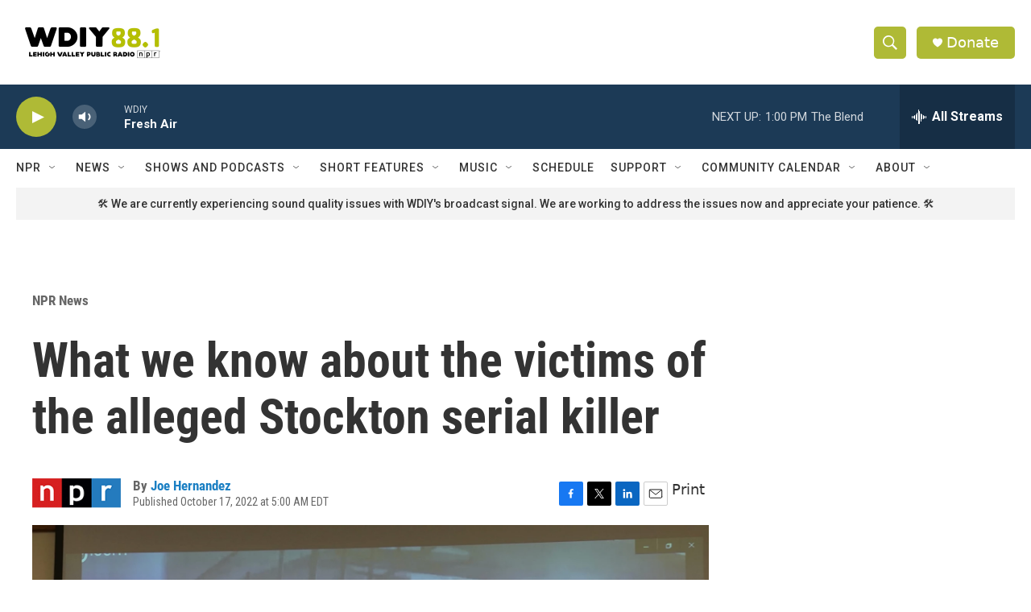

--- FILE ---
content_type: text/html;charset=UTF-8
request_url: https://www.wdiy.org/npr-news/npr-news/2022-10-17/what-we-know-about-the-victims-of-the-alleged-stockton-serial-killer
body_size: 32909
content:
<!DOCTYPE html>
<html class="ArtP aside" lang="en">
    <head>
    <meta charset="UTF-8">

    

    <style data-cssvarsponyfill="true">
        :root { --siteBgColorInverse: #121212; --primaryTextColorInverse: #ffffff; --secondaryTextColorInverse: #cccccc; --tertiaryTextColorInverse: #cccccc; --headerBgColorInverse: #000000; --headerBorderColorInverse: #ffffff; --headerTextColorInverse: #ffffff; --secC1_Inverse: #a2a2a2; --secC4_Inverse: #282828; --headerNavBarBgColorInverse: #121212; --headerMenuBgColorInverse: #ffffff; --headerMenuTextColorInverse: #6b2b85; --headerMenuTextColorHoverInverse: #6b2b85; --liveBlogTextColorInverse: #ffffff; --applyButtonColorInverse: #4485D5; --applyButtonTextColorInverse: #4485D5; --siteBgColor: #ffffff; --primaryTextColor: #333333; --secondaryTextColor: #666666; --secC1: #666666; --secC4: #ffffff; --secC5: #ffffff; --siteBgColor: #ffffff; --siteInverseBgColor: #000000; --linkColor: #1a7fc3; --linkHoverColor: #125c8e; --headerBgColor: #ffffff; --headerBgColorInverse: #000000; --headerBorderColor: #ffffff; --headerBorderColorInverse: #ffffff; --tertiaryTextColor: #1c1c1c; --headerTextColor: #ffffff; --buttonTextColor: #ffffff; --headerNavBarBgColor: #ffffff; --headerNavBarTextColor: #333333; --headerMenuBgColor: #ffffff; --headerMenuTextColor: #333333; --headerMenuTextColorHover: #afba36; --liveBlogTextColor: #282829; --applyButtonColor: #194173; --applyButtonTextColor: #2c4273; --primaryColor1: #1c3a56; --primaryColor2: #afba36; --breakingColor: #ff6f00; --secC2: #666666; --secC3: #cccccc; --secC5: #ffffff; --linkColor: #1a7fc3; --linkHoverColor: #125c8e; --donateBGColor: #afba36; --headerIconColor: #ffffff; --hatButtonBgColor: #ffffff; --hatButtonBgHoverColor: #411c58; --hatButtonBorderColor: #411c58; --hatButtonBorderHoverColor: #ffffff; --hatButtoniconColor: #d62021; --hatButtonTextColor: #411c58; --hatButtonTextHoverColor: #ffffff; --footerTextColor: #ffffff; --footerTextBgColor: #ffffff; --footerPartnersBgColor: #000000; --listBorderColor: #030202; --gridBorderColor: #ffffff; --tagButtonBorderColor: #1a7fc3; --tagButtonTextColor: #1a7fc3; --breakingTextColor: #666666; --sectionTextColor: #666666; --contentWidth: 1240px; --primaryHeadlineFont: sans-serif; --secHlFont: sans-serif; --bodyFont: sans-serif; --colorWhite: #ffffff; --colorBlack: #000000;} .fonts-loaded { --primaryHeadlineFont: "Roboto Condensed"; --secHlFont: "Roboto Condensed"; --bodyFont: "Roboto"; --liveBlogBodyFont: "Roboto";}
    </style>

    

    
    <meta name="twitter:card" content="summary_large_image"/>
    
    
    
    
    <meta name="twitter:description" content="The Stockton Police Department announced on Saturday that they had arrested 43-year-old Wesley Brownlee on suspicion of homicide."/>
    
    
    <meta name="twitter:image" content="https://npr.brightspotcdn.com/dims4/default/53f7ba6/2147483647/strip/true/crop/4463x2510+0+171/resize/1200x675!/quality/90/?url=https%3A%2F%2Fmedia.npr.org%2Fassets%2Fimg%2F2022%2F10%2F16%2Fap22277863439109_custom-1e103808042d00842a99f1975d1bf4591fdfb0f4.jpg"/>

    
    <meta name="twitter:image:alt" content="The Stockton Police Department on Oct. 4 shows a brief surveillance video of someone authorities described as a &quot;person of interest&quot; in a spate of shootings. Police announced on Saturday that they had arrested 43-year-old Wesley Brownlee."/>
    
    
    
    
    <meta name="twitter:title" content="What we know about the victims of the alleged Stockton serial killer"/>
    

    <meta property="fb:app_id" content="wdiy881">

<meta name="disqus.shortname" content="npr-wdiy">
<meta name="disqus.url" content="https://www.wdiy.org/npr-news/npr-news/2022-10-17/what-we-know-about-the-victims-of-the-alleged-stockton-serial-killer">
<meta name="disqus.title" content="What we know about the victims of the alleged Stockton serial killer">
<meta name="disqus.identifier" content="00000183-e52d-d1cc-abb3-e7ed4fa50000">
    <meta property="og:title" content="What we know about the victims of the alleged Stockton serial killer">

    <meta property="og:url" content="https://www.wdiy.org/npr-news/npr-news/2022-10-17/what-we-know-about-the-victims-of-the-alleged-stockton-serial-killer">

    <meta property="og:image" content="https://npr.brightspotcdn.com/dims4/default/e0451d0/2147483647/strip/true/crop/4463x2343+0+255/resize/1200x630!/quality/90/?url=https%3A%2F%2Fmedia.npr.org%2Fassets%2Fimg%2F2022%2F10%2F16%2Fap22277863439109_custom-1e103808042d00842a99f1975d1bf4591fdfb0f4.jpg">

    
    <meta property="og:image:url" content="https://npr.brightspotcdn.com/dims4/default/e0451d0/2147483647/strip/true/crop/4463x2343+0+255/resize/1200x630!/quality/90/?url=https%3A%2F%2Fmedia.npr.org%2Fassets%2Fimg%2F2022%2F10%2F16%2Fap22277863439109_custom-1e103808042d00842a99f1975d1bf4591fdfb0f4.jpg">
    
    <meta property="og:image:width" content="1200">
    <meta property="og:image:height" content="630">
    <meta property="og:image:type" content="image/jpeg">
    
    <meta property="og:image:alt" content="The Stockton Police Department on Oct. 4 shows a brief surveillance video of someone authorities described as a &quot;person of interest&quot; in a spate of shootings. Police announced on Saturday that they had arrested 43-year-old Wesley Brownlee.">
    

    <meta property="og:description" content="The Stockton Police Department announced on Saturday that they had arrested 43-year-old Wesley Brownlee on suspicion of homicide.">

    <meta property="og:site_name" content="WDIY | Lehigh Valley Public Radio">



    <meta property="og:type" content="article">

    <meta property="article:author" content="https://www.wdiy.org/people/joe-hernandez">

    <meta property="article:published_time" content="2022-10-17T09:00:46">

    <meta property="article:modified_time" content="2022-10-17T09:01:35.36">

    <meta property="article:section" content="NPR News">


    <link data-cssvarsponyfill="true" class="Webpack-css" rel="stylesheet" href="https://npr.brightspotcdn.com/resource/00000177-1bc0-debb-a57f-dfcf4a950000/styleguide/All.min.0db89f2a608a6b13cec2d9fc84f71c45.gz.css">

    

    <style>.FooterNavigation-items-item {
    display: inline-block
}</style>
<style>[class*='-articleBody'] > ul,
[class*='-articleBody'] > ul ul {
    list-style-type: disc;
}</style>


    <meta name="viewport" content="width=device-width, initial-scale=1, viewport-fit=cover"><title>What we know about the victims of the alleged Stockton serial killer</title><meta name="description" content="The Stockton Police Department announced on Saturday that they had arrested 43-year-old Wesley Brownlee on suspicion of homicide."><link rel="canonical" href="https://www.npr.org/2022/10/17/1129377374/stockton-serial-killer-victims"><meta name="brightspot.contentId" content="00000183-e52d-d1cc-abb3-e7ed4fa50000"><link rel="apple-touch-icon"sizes="180x180"href="/apple-touch-icon.png"><link rel="icon"type="image/png"href="/favicon-32x32.png"><link rel="icon"type="image/png"href="/favicon-16x16.png">
    
    
    <meta name="brightspot-dataLayer" content="{
  &quot;author&quot; : &quot;Joe Hernandez&quot;,
  &quot;bspStoryId&quot; : &quot;00000183-e52d-d1cc-abb3-e7ed4fa50000&quot;,
  &quot;category&quot; : &quot;NPR News&quot;,
  &quot;inlineAudio&quot; : 0,
  &quot;keywords&quot; : &quot;&quot;,
  &quot;nprCmsSite&quot; : true,
  &quot;nprStoryId&quot; : &quot;1129377374&quot;,
  &quot;pageType&quot; : &quot;news-story&quot;,
  &quot;program&quot; : &quot;&quot;,
  &quot;publishedDate&quot; : &quot;2022-10-17T05:00:46Z&quot;,
  &quot;siteName&quot; : &quot;WDIY | Lehigh Valley Public Radio&quot;,
  &quot;station&quot; : &quot;WDIY&quot;,
  &quot;stationOrgId&quot; : &quot;1177&quot;,
  &quot;storyOrgId&quot; : &quot;s1&quot;,
  &quot;storyTheme&quot; : &quot;news-story&quot;,
  &quot;storyTitle&quot; : &quot;What we know about the victims of the alleged Stockton serial killer&quot;,
  &quot;timezone&quot; : &quot;America/New_York&quot;,
  &quot;wordCount&quot; : 0,
  &quot;series&quot; : &quot;&quot;
}">
    <script id="brightspot-dataLayer">
        (function () {
            var dataValue = document.head.querySelector('meta[name="brightspot-dataLayer"]').content;
            if (dataValue) {
                window.brightspotDataLayer = JSON.parse(dataValue);
            }
        })();
    </script>

    <link rel="amphtml" href="https://www.wdiy.org/npr-news/npr-news/2022-10-17/what-we-know-about-the-victims-of-the-alleged-stockton-serial-killer?_amp=true">

    

    
    <script src="https://npr.brightspotcdn.com/resource/00000177-1bc0-debb-a57f-dfcf4a950000/styleguide/All.min.fd8f7fccc526453c829dde80fc7c2ef5.gz.js" async></script>
    

    <script type="application/ld+json">{"@context":"http://schema.org","@type":"NewsArticle","author":[{"@context":"http://schema.org","@type":"Person","name":"Joe Hernandez","url":"https://www.wdiy.org/people/joe-hernandez"}],"dateModified":"2022-10-17T05:01:35Z","datePublished":"2022-10-17T05:00:46Z","headline":"What we know about the victims of the alleged Stockton serial killer","image":{"@context":"http://schema.org","@type":"ImageObject","url":"https://media.npr.org/assets/img/2022/10/16/ap22277863439109_custom-1e103808042d00842a99f1975d1bf4591fdfb0f4.jpg"},"mainEntityOfPage":{"@type":"NewsArticle","@id":"https://www.wdiy.org/npr-news/npr-news/2022-10-17/what-we-know-about-the-victims-of-the-alleged-stockton-serial-killer"},"publisher":{"@type":"Organization","name":"WDIY","logo":{"@context":"http://schema.org","@type":"ImageObject","height":"60","url":"https://npr.brightspotcdn.com/dims4/default/d7a0fdc/2147483647/resize/x60/quality/90/?url=http%3A%2F%2Fnpr-brightspot.s3.amazonaws.com%2F30%2F30%2Fee66f68448b8a7d4c2626e919089%2Fwdiy-logo.png","width":"190"}}}</script><script type="application/ld+json">{"@context":"http://schema.org","@type":"BreadcrumbList","itemListElement":[{"@context":"http://schema.org","@type":"ListItem","item":"https://www.wdiy.org/npr-news","name":"NPR News","position":"1"}]}</script><script async="async" src="https://securepubads.g.doubleclick.net/tag/js/gpt.js"></script>
<script type="text/javascript">
    // Google tag setup
    var googletag = googletag || {};
    googletag.cmd = googletag.cmd || [];

    googletag.cmd.push(function () {
        // @see https://developers.google.com/publisher-tag/reference#googletag.PubAdsService_enableLazyLoad
        googletag.pubads().enableLazyLoad({
            fetchMarginPercent: 100, // fetch and render ads within this % of viewport
            renderMarginPercent: 100,
            mobileScaling: 1  // Same on mobile.
        });

        googletag.pubads().enableSingleRequest()
        googletag.pubads().enableAsyncRendering()
        googletag.pubads().collapseEmptyDivs()
        googletag.pubads().disableInitialLoad()
        googletag.enableServices()
    })
</script>
<script>

  window.fbAsyncInit = function() {
      FB.init({
          
              appId : 'wdiy881',
          
          xfbml : true,
          version : 'v2.9'
      });
  };

  (function(d, s, id){
     var js, fjs = d.getElementsByTagName(s)[0];
     if (d.getElementById(id)) {return;}
     js = d.createElement(s); js.id = id;
     js.src = "//connect.facebook.net/en_US/sdk.js";
     fjs.parentNode.insertBefore(js, fjs);
   }(document, 'script', 'facebook-jssdk'));
</script>
<!-- no longer used, moved disqus script to be loaded by ps-disqus-comment-module.js to avoid errors --><meta name="gtm-dataLayer" content="{
  &quot;gtmAuthor&quot; : &quot;Joe Hernandez&quot;,
  &quot;gtmBspStoryId&quot; : &quot;00000183-e52d-d1cc-abb3-e7ed4fa50000&quot;,
  &quot;gtmCategory&quot; : &quot;NPR News&quot;,
  &quot;gtmInlineAudio&quot; : 0,
  &quot;gtmKeywords&quot; : &quot;&quot;,
  &quot;gtmNprCmsSite&quot; : true,
  &quot;gtmNprStoryId&quot; : &quot;1129377374&quot;,
  &quot;gtmPageType&quot; : &quot;news-story&quot;,
  &quot;gtmProgram&quot; : &quot;&quot;,
  &quot;gtmPublishedDate&quot; : &quot;2022-10-17T05:00:46Z&quot;,
  &quot;gtmSiteName&quot; : &quot;WDIY | Lehigh Valley Public Radio&quot;,
  &quot;gtmStation&quot; : &quot;WDIY&quot;,
  &quot;gtmStationOrgId&quot; : &quot;1177&quot;,
  &quot;gtmStoryOrgId&quot; : &quot;s1&quot;,
  &quot;gtmStoryTheme&quot; : &quot;news-story&quot;,
  &quot;gtmStoryTitle&quot; : &quot;What we know about the victims of the alleged Stockton serial killer&quot;,
  &quot;gtmTimezone&quot; : &quot;America/New_York&quot;,
  &quot;gtmWordCount&quot; : 0,
  &quot;gtmSeries&quot; : &quot;&quot;
}"><script>

    (function () {
        var dataValue = document.head.querySelector('meta[name="gtm-dataLayer"]').content;
        if (dataValue) {
            window.dataLayer = window.dataLayer || [];
            dataValue = JSON.parse(dataValue);
            dataValue['event'] = 'gtmFirstView';
            window.dataLayer.push(dataValue);
        }
    })();

    (function(w,d,s,l,i){w[l]=w[l]||[];w[l].push({'gtm.start':
            new Date().getTime(),event:'gtm.js'});var f=d.getElementsByTagName(s)[0],
        j=d.createElement(s),dl=l!='dataLayer'?'&l='+l:'';j.async=true;j.src=
        'https://www.googletagmanager.com/gtm.js?id='+i+dl;f.parentNode.insertBefore(j,f);
})(window,document,'script','dataLayer','GTM-N39QFDR');</script><script type="application/ld+json">{"@context":"http://schema.org","@type":"ListenAction","description":"The Stockton Police Department announced on Saturday that they had arrested 43-year-old Wesley Brownlee on suspicion of homicide.","name":"What we know about the victims of the alleged Stockton serial killer"}</script><script>window.addEventListener('DOMContentLoaded', (event) => {
    window.nulldurationobserver = new MutationObserver(function (mutations) {
        document.querySelectorAll('.StreamPill-duration').forEach(pill => { 
      if (pill.innerText == "LISTENNULL") {
         pill.innerText = "LISTEN"
      } 
    });
      });

      window.nulldurationobserver.observe(document.body, {
        childList: true,
        subtree: true
      });
});
</script>


    <script>
        var head = document.getElementsByTagName('head')
        head = head[0]
        var link = document.createElement('link');
        link.setAttribute('href', 'https://fonts.googleapis.com/css?family=Roboto Condensed|Roboto|Roboto:400,500,700&display=swap');
        var relList = link.relList;

        if (relList && relList.supports('preload')) {
            link.setAttribute('as', 'style');
            link.setAttribute('rel', 'preload');
            link.setAttribute('onload', 'this.rel="stylesheet"');
            link.setAttribute('crossorigin', 'anonymous');
        } else {
            link.setAttribute('rel', 'stylesheet');
        }

        head.appendChild(link);
    </script>
</head>


    <body class="Page-body" data-content-width="1240px">
    <noscript>
    <iframe src="https://www.googletagmanager.com/ns.html?id=GTM-N39QFDR" height="0" width="0" style="display:none;visibility:hidden"></iframe>
</noscript>
        

    <!-- Putting icons here, so we don't have to include in a bunch of -body hbs's -->
<svg xmlns="http://www.w3.org/2000/svg" style="display:none" id="iconsMap1" class="iconsMap">
    <symbol id="play-icon" viewBox="0 0 115 115">
        <polygon points="0,0 115,57.5 0,115" fill="currentColor" />
    </symbol>
    <symbol id="grid" viewBox="0 0 32 32">
            <g>
                <path d="M6.4,5.7 C6.4,6.166669 6.166669,6.4 5.7,6.4 L0.7,6.4 C0.233331,6.4 0,6.166669 0,5.7 L0,0.7 C0,0.233331 0.233331,0 0.7,0 L5.7,0 C6.166669,0 6.4,0.233331 6.4,0.7 L6.4,5.7 Z M19.2,5.7 C19.2,6.166669 18.966669,6.4 18.5,6.4 L13.5,6.4 C13.033331,6.4 12.8,6.166669 12.8,5.7 L12.8,0.7 C12.8,0.233331 13.033331,0 13.5,0 L18.5,0 C18.966669,0 19.2,0.233331 19.2,0.7 L19.2,5.7 Z M32,5.7 C32,6.166669 31.766669,6.4 31.3,6.4 L26.3,6.4 C25.833331,6.4 25.6,6.166669 25.6,5.7 L25.6,0.7 C25.6,0.233331 25.833331,0 26.3,0 L31.3,0 C31.766669,0 32,0.233331 32,0.7 L32,5.7 Z M6.4,18.5 C6.4,18.966669 6.166669,19.2 5.7,19.2 L0.7,19.2 C0.233331,19.2 0,18.966669 0,18.5 L0,13.5 C0,13.033331 0.233331,12.8 0.7,12.8 L5.7,12.8 C6.166669,12.8 6.4,13.033331 6.4,13.5 L6.4,18.5 Z M19.2,18.5 C19.2,18.966669 18.966669,19.2 18.5,19.2 L13.5,19.2 C13.033331,19.2 12.8,18.966669 12.8,18.5 L12.8,13.5 C12.8,13.033331 13.033331,12.8 13.5,12.8 L18.5,12.8 C18.966669,12.8 19.2,13.033331 19.2,13.5 L19.2,18.5 Z M32,18.5 C32,18.966669 31.766669,19.2 31.3,19.2 L26.3,19.2 C25.833331,19.2 25.6,18.966669 25.6,18.5 L25.6,13.5 C25.6,13.033331 25.833331,12.8 26.3,12.8 L31.3,12.8 C31.766669,12.8 32,13.033331 32,13.5 L32,18.5 Z M6.4,31.3 C6.4,31.766669 6.166669,32 5.7,32 L0.7,32 C0.233331,32 0,31.766669 0,31.3 L0,26.3 C0,25.833331 0.233331,25.6 0.7,25.6 L5.7,25.6 C6.166669,25.6 6.4,25.833331 6.4,26.3 L6.4,31.3 Z M19.2,31.3 C19.2,31.766669 18.966669,32 18.5,32 L13.5,32 C13.033331,32 12.8,31.766669 12.8,31.3 L12.8,26.3 C12.8,25.833331 13.033331,25.6 13.5,25.6 L18.5,25.6 C18.966669,25.6 19.2,25.833331 19.2,26.3 L19.2,31.3 Z M32,31.3 C32,31.766669 31.766669,32 31.3,32 L26.3,32 C25.833331,32 25.6,31.766669 25.6,31.3 L25.6,26.3 C25.6,25.833331 25.833331,25.6 26.3,25.6 L31.3,25.6 C31.766669,25.6 32,25.833331 32,26.3 L32,31.3 Z" id=""></path>
            </g>
    </symbol>
    <symbol id="radio-stream" width="18" height="19" viewBox="0 0 18 19">
        <g fill="currentColor" fill-rule="nonzero">
            <path d="M.5 8c-.276 0-.5.253-.5.565v1.87c0 .312.224.565.5.565s.5-.253.5-.565v-1.87C1 8.253.776 8 .5 8zM2.5 8c-.276 0-.5.253-.5.565v1.87c0 .312.224.565.5.565s.5-.253.5-.565v-1.87C3 8.253 2.776 8 2.5 8zM3.5 7c-.276 0-.5.276-.5.617v3.766c0 .34.224.617.5.617s.5-.276.5-.617V7.617C4 7.277 3.776 7 3.5 7zM5.5 6c-.276 0-.5.275-.5.613v5.774c0 .338.224.613.5.613s.5-.275.5-.613V6.613C6 6.275 5.776 6 5.5 6zM6.5 4c-.276 0-.5.26-.5.58v8.84c0 .32.224.58.5.58s.5-.26.5-.58V4.58C7 4.26 6.776 4 6.5 4zM8.5 0c-.276 0-.5.273-.5.61v17.78c0 .337.224.61.5.61s.5-.273.5-.61V.61C9 .273 8.776 0 8.5 0zM9.5 2c-.276 0-.5.274-.5.612v14.776c0 .338.224.612.5.612s.5-.274.5-.612V2.612C10 2.274 9.776 2 9.5 2zM11.5 5c-.276 0-.5.276-.5.616v8.768c0 .34.224.616.5.616s.5-.276.5-.616V5.616c0-.34-.224-.616-.5-.616zM12.5 6c-.276 0-.5.262-.5.584v4.832c0 .322.224.584.5.584s.5-.262.5-.584V6.584c0-.322-.224-.584-.5-.584zM14.5 7c-.276 0-.5.29-.5.647v3.706c0 .357.224.647.5.647s.5-.29.5-.647V7.647C15 7.29 14.776 7 14.5 7zM15.5 8c-.276 0-.5.253-.5.565v1.87c0 .312.224.565.5.565s.5-.253.5-.565v-1.87c0-.312-.224-.565-.5-.565zM17.5 8c-.276 0-.5.253-.5.565v1.87c0 .312.224.565.5.565s.5-.253.5-.565v-1.87c0-.312-.224-.565-.5-.565z"/>
        </g>
    </symbol>
    <symbol id="icon-magnify" viewBox="0 0 31 31">
        <g>
            <path fill-rule="evenodd" d="M22.604 18.89l-.323.566 8.719 8.8L28.255 31l-8.719-8.8-.565.404c-2.152 1.346-4.386 2.018-6.7 2.018-3.39 0-6.284-1.21-8.679-3.632C1.197 18.568 0 15.66 0 12.27c0-3.39 1.197-6.283 3.592-8.678C5.987 1.197 8.88 0 12.271 0c3.39 0 6.283 1.197 8.678 3.592 2.395 2.395 3.593 5.288 3.593 8.679 0 2.368-.646 4.574-1.938 6.62zM19.162 5.77C17.322 3.925 15.089 3 12.46 3c-2.628 0-4.862.924-6.702 2.77C3.92 7.619 3 9.862 3 12.5c0 2.639.92 4.882 2.76 6.73C7.598 21.075 9.832 22 12.46 22c2.629 0 4.862-.924 6.702-2.77C21.054 17.33 22 15.085 22 12.5c0-2.586-.946-4.83-2.838-6.73z"/>
        </g>
    </symbol>
    <symbol id="burger-menu" viewBox="0 0 14 10">
        <g>
            <path fill-rule="evenodd" d="M0 5.5v-1h14v1H0zM0 1V0h14v1H0zm0 9V9h14v1H0z"></path>
        </g>
    </symbol>
    <symbol id="close-x" viewBox="0 0 14 14">
        <g>
            <path fill-rule="nonzero" d="M6.336 7L0 .664.664 0 7 6.336 13.336 0 14 .664 7.664 7 14 13.336l-.664.664L7 7.664.664 14 0 13.336 6.336 7z"></path>
        </g>
    </symbol>
    <symbol id="share-more-arrow" viewBox="0 0 512 512" style="enable-background:new 0 0 512 512;">
        <g>
            <g>
                <path d="M512,241.7L273.643,3.343v156.152c-71.41,3.744-138.015,33.337-188.958,84.28C30.075,298.384,0,370.991,0,448.222v60.436
                    l29.069-52.985c45.354-82.671,132.173-134.027,226.573-134.027c5.986,0,12.004,0.212,18.001,0.632v157.779L512,241.7z
                    M255.642,290.666c-84.543,0-163.661,36.792-217.939,98.885c26.634-114.177,129.256-199.483,251.429-199.483h15.489V78.131
                    l163.568,163.568L304.621,405.267V294.531l-13.585-1.683C279.347,291.401,267.439,290.666,255.642,290.666z"></path>
            </g>
        </g>
    </symbol>
    <symbol id="chevron" viewBox="0 0 100 100">
        <g>
            <path d="M22.4566257,37.2056786 L-21.4456527,71.9511488 C-22.9248661,72.9681457 -24.9073712,72.5311671 -25.8758148,70.9765924 L-26.9788683,69.2027424 C-27.9450684,67.6481676 -27.5292733,65.5646602 -26.0500598,64.5484493 L20.154796,28.2208967 C21.5532435,27.2597011 23.3600078,27.2597011 24.759951,28.2208967 L71.0500598,64.4659264 C72.5292733,65.4829232 72.9450684,67.5672166 71.9788683,69.1217913 L70.8750669,70.8956413 C69.9073712,72.4502161 67.9241183,72.8848368 66.4449048,71.8694118 L22.4566257,37.2056786 Z" id="Transparent-Chevron" transform="translate(22.500000, 50.000000) rotate(90.000000) translate(-22.500000, -50.000000) "></path>
        </g>
    </symbol>
</svg>

<svg xmlns="http://www.w3.org/2000/svg" style="display:none" id="iconsMap2" class="iconsMap">
    <symbol id="mono-icon-facebook" viewBox="0 0 10 19">
        <path fill-rule="evenodd" d="M2.707 18.25V10.2H0V7h2.707V4.469c0-1.336.375-2.373 1.125-3.112C4.582.62 5.578.25 6.82.25c1.008 0 1.828.047 2.461.14v2.848H7.594c-.633 0-1.067.14-1.301.422-.188.235-.281.61-.281 1.125V7H9l-.422 3.2H6.012v8.05H2.707z"></path>
    </symbol>
    <symbol id="mono-icon-instagram" viewBox="0 0 17 17">
        <g>
            <path fill-rule="evenodd" d="M8.281 4.207c.727 0 1.4.182 2.022.545a4.055 4.055 0 0 1 1.476 1.477c.364.62.545 1.294.545 2.021 0 .727-.181 1.4-.545 2.021a4.055 4.055 0 0 1-1.476 1.477 3.934 3.934 0 0 1-2.022.545c-.726 0-1.4-.182-2.021-.545a4.055 4.055 0 0 1-1.477-1.477 3.934 3.934 0 0 1-.545-2.021c0-.727.182-1.4.545-2.021A4.055 4.055 0 0 1 6.26 4.752a3.934 3.934 0 0 1 2.021-.545zm0 6.68a2.54 2.54 0 0 0 1.864-.774 2.54 2.54 0 0 0 .773-1.863 2.54 2.54 0 0 0-.773-1.863 2.54 2.54 0 0 0-1.864-.774 2.54 2.54 0 0 0-1.863.774 2.54 2.54 0 0 0-.773 1.863c0 .727.257 1.348.773 1.863a2.54 2.54 0 0 0 1.863.774zM13.45 4.03c-.023.258-.123.48-.299.668a.856.856 0 0 1-.65.281.913.913 0 0 1-.668-.28.913.913 0 0 1-.281-.669c0-.258.094-.48.281-.668a.913.913 0 0 1 .668-.28c.258 0 .48.093.668.28.187.188.281.41.281.668zm2.672.95c.023.656.035 1.746.035 3.269 0 1.523-.017 2.62-.053 3.287-.035.668-.134 1.248-.298 1.74a4.098 4.098 0 0 1-.967 1.53 4.098 4.098 0 0 1-1.53.966c-.492.164-1.072.264-1.74.3-.668.034-1.763.052-3.287.052-1.523 0-2.619-.018-3.287-.053-.668-.035-1.248-.146-1.74-.334a3.747 3.747 0 0 1-1.53-.931 4.098 4.098 0 0 1-.966-1.53c-.164-.492-.264-1.072-.299-1.74C.424 10.87.406 9.773.406 8.25S.424 5.63.46 4.963c.035-.668.135-1.248.299-1.74.21-.586.533-1.096.967-1.53A4.098 4.098 0 0 1 3.254.727c.492-.164 1.072-.264 1.74-.3C5.662.394 6.758.376 8.281.376c1.524 0 2.62.018 3.287.053.668.035 1.248.135 1.74.299a4.098 4.098 0 0 1 2.496 2.496c.165.492.27 1.078.317 1.757zm-1.687 7.91c.14-.399.234-1.032.28-1.899.024-.515.036-1.242.036-2.18V7.689c0-.961-.012-1.688-.035-2.18-.047-.89-.14-1.524-.281-1.899a2.537 2.537 0 0 0-1.512-1.511c-.375-.14-1.008-.235-1.899-.282a51.292 51.292 0 0 0-2.18-.035H7.72c-.938 0-1.664.012-2.18.035-.867.047-1.5.141-1.898.282a2.537 2.537 0 0 0-1.512 1.511c-.14.375-.234 1.008-.281 1.899a51.292 51.292 0 0 0-.036 2.18v1.125c0 .937.012 1.664.036 2.18.047.866.14 1.5.28 1.898.306.726.81 1.23 1.513 1.511.398.141 1.03.235 1.898.282.516.023 1.242.035 2.18.035h1.125c.96 0 1.687-.012 2.18-.035.89-.047 1.523-.141 1.898-.282.726-.304 1.23-.808 1.512-1.511z"></path>
        </g>
    </symbol>
    <symbol id="mono-icon-email" viewBox="0 0 512 512">
        <g>
            <path d="M67,148.7c11,5.8,163.8,89.1,169.5,92.1c5.7,3,11.5,4.4,20.5,4.4c9,0,14.8-1.4,20.5-4.4c5.7-3,158.5-86.3,169.5-92.1
                c4.1-2.1,11-5.9,12.5-10.2c2.6-7.6-0.2-10.5-11.3-10.5H257H65.8c-11.1,0-13.9,3-11.3,10.5C56,142.9,62.9,146.6,67,148.7z"></path>
            <path d="M455.7,153.2c-8.2,4.2-81.8,56.6-130.5,88.1l82.2,92.5c2,2,2.9,4.4,1.8,5.6c-1.2,1.1-3.8,0.5-5.9-1.4l-98.6-83.2
                c-14.9,9.6-25.4,16.2-27.2,17.2c-7.7,3.9-13.1,4.4-20.5,4.4c-7.4,0-12.8-0.5-20.5-4.4c-1.9-1-12.3-7.6-27.2-17.2l-98.6,83.2
                c-2,2-4.7,2.6-5.9,1.4c-1.2-1.1-0.3-3.6,1.7-5.6l82.1-92.5c-48.7-31.5-123.1-83.9-131.3-88.1c-8.8-4.5-9.3,0.8-9.3,4.9
                c0,4.1,0,205,0,205c0,9.3,13.7,20.9,23.5,20.9H257h185.5c9.8,0,21.5-11.7,21.5-20.9c0,0,0-201,0-205
                C464,153.9,464.6,148.7,455.7,153.2z"></path>
        </g>
    </symbol>
    <symbol id="default-image" width="24" height="24" viewBox="0 0 24 24" fill="none" stroke="currentColor" stroke-width="2" stroke-linecap="round" stroke-linejoin="round" class="feather feather-image">
        <rect x="3" y="3" width="18" height="18" rx="2" ry="2"></rect>
        <circle cx="8.5" cy="8.5" r="1.5"></circle>
        <polyline points="21 15 16 10 5 21"></polyline>
    </symbol>
    <symbol id="icon-email" width="18px" viewBox="0 0 20 14">
        <g id="Symbols" stroke="none" stroke-width="1" fill="none" fill-rule="evenodd" stroke-linecap="round" stroke-linejoin="round">
            <g id="social-button-bar" transform="translate(-125.000000, -8.000000)" stroke="#000000">
                <g id="Group-2" transform="translate(120.000000, 0.000000)">
                    <g id="envelope" transform="translate(6.000000, 9.000000)">
                        <path d="M17.5909091,10.6363636 C17.5909091,11.3138182 17.0410909,11.8636364 16.3636364,11.8636364 L1.63636364,11.8636364 C0.958909091,11.8636364 0.409090909,11.3138182 0.409090909,10.6363636 L0.409090909,1.63636364 C0.409090909,0.958090909 0.958909091,0.409090909 1.63636364,0.409090909 L16.3636364,0.409090909 C17.0410909,0.409090909 17.5909091,0.958090909 17.5909091,1.63636364 L17.5909091,10.6363636 L17.5909091,10.6363636 Z" id="Stroke-406"></path>
                        <polyline id="Stroke-407" points="17.1818182 0.818181818 9 7.36363636 0.818181818 0.818181818"></polyline>
                    </g>
                </g>
            </g>
        </g>
    </symbol>
    <symbol id="mono-icon-print" viewBox="0 0 12 12">
        <g fill-rule="evenodd">
            <path fill-rule="nonzero" d="M9 10V7H3v3H1a1 1 0 0 1-1-1V4a1 1 0 0 1 1-1h10a1 1 0 0 1 1 1v3.132A2.868 2.868 0 0 1 9.132 10H9zm.5-4.5a1 1 0 1 0 0-2 1 1 0 0 0 0 2zM3 0h6v2H3z"></path>
            <path d="M4 8h4v4H4z"></path>
        </g>
    </symbol>
    <symbol id="mono-icon-copylink" viewBox="0 0 12 12">
        <g fill-rule="evenodd">
            <path d="M10.199 2.378c.222.205.4.548.465.897.062.332.016.614-.132.774L8.627 6.106c-.187.203-.512.232-.75-.014a.498.498 0 0 0-.706.028.499.499 0 0 0 .026.706 1.509 1.509 0 0 0 2.165-.04l1.903-2.06c.37-.398.506-.98.382-1.636-.105-.557-.392-1.097-.77-1.445L9.968.8C9.591.452 9.03.208 8.467.145 7.803.072 7.233.252 6.864.653L4.958 2.709a1.509 1.509 0 0 0 .126 2.161.5.5 0 1 0 .68-.734c-.264-.218-.26-.545-.071-.747L7.597 1.33c.147-.16.425-.228.76-.19.353.038.71.188.931.394l.91.843.001.001zM1.8 9.623c-.222-.205-.4-.549-.465-.897-.062-.332-.016-.614.132-.774l1.905-2.057c.187-.203.512-.232.75.014a.498.498 0 0 0 .706-.028.499.499 0 0 0-.026-.706 1.508 1.508 0 0 0-2.165.04L.734 7.275c-.37.399-.506.98-.382 1.637.105.557.392 1.097.77 1.445l.91.843c.376.35.937.594 1.5.656.664.073 1.234-.106 1.603-.507L7.04 9.291a1.508 1.508 0 0 0-.126-2.16.5.5 0 0 0-.68.734c.264.218.26.545.071.747l-1.904 2.057c-.147.16-.425.228-.76.191-.353-.038-.71-.188-.931-.394l-.91-.843z"></path>
            <path d="M8.208 3.614a.5.5 0 0 0-.707.028L3.764 7.677a.5.5 0 0 0 .734.68L8.235 4.32a.5.5 0 0 0-.027-.707"></path>
        </g>
    </symbol>
    <symbol id="mono-icon-linkedin" viewBox="0 0 16 17">
        <g fill-rule="evenodd">
            <path d="M3.734 16.125H.464V5.613h3.27zM2.117 4.172c-.515 0-.96-.188-1.336-.563A1.825 1.825 0 0 1 .22 2.273c0-.515.187-.96.562-1.335.375-.375.82-.563 1.336-.563.516 0 .961.188 1.336.563.375.375.563.82.563 1.335 0 .516-.188.961-.563 1.336-.375.375-.82.563-1.336.563zM15.969 16.125h-3.27v-5.133c0-.844-.07-1.453-.21-1.828-.259-.633-.762-.95-1.512-.95s-1.278.282-1.582.845c-.235.421-.352 1.043-.352 1.863v5.203H5.809V5.613h3.128v1.442h.036c.234-.469.609-.856 1.125-1.16.562-.375 1.218-.563 1.968-.563 1.524 0 2.59.48 3.2 1.441.468.774.703 1.97.703 3.586v5.766z"></path>
        </g>
    </symbol>
    <symbol id="mono-icon-pinterest" viewBox="0 0 512 512">
        <g>
            <path d="M256,32C132.3,32,32,132.3,32,256c0,91.7,55.2,170.5,134.1,205.2c-0.6-15.6-0.1-34.4,3.9-51.4
                c4.3-18.2,28.8-122.1,28.8-122.1s-7.2-14.3-7.2-35.4c0-33.2,19.2-58,43.2-58c20.4,0,30.2,15.3,30.2,33.6
                c0,20.5-13.1,51.1-19.8,79.5c-5.6,23.8,11.9,43.1,35.4,43.1c42.4,0,71-54.5,71-119.1c0-49.1-33.1-85.8-93.2-85.8
                c-67.9,0-110.3,50.7-110.3,107.3c0,19.5,5.8,33.3,14.8,43.9c4.1,4.9,4.7,6.9,3.2,12.5c-1.1,4.1-3.5,14-4.6,18
                c-1.5,5.7-6.1,7.7-11.2,5.6c-31.3-12.8-45.9-47-45.9-85.6c0-63.6,53.7-139.9,160.1-139.9c85.5,0,141.8,61.9,141.8,128.3
                c0,87.9-48.9,153.5-120.9,153.5c-24.2,0-46.9-13.1-54.7-27.9c0,0-13,51.6-15.8,61.6c-4.7,17.3-14,34.5-22.5,48
                c20.1,5.9,41.4,9.2,63.5,9.2c123.7,0,224-100.3,224-224C480,132.3,379.7,32,256,32z"></path>
        </g>
    </symbol>
    <symbol id="mono-icon-tumblr" viewBox="0 0 512 512">
        <g>
            <path d="M321.2,396.3c-11.8,0-22.4-2.8-31.5-8.3c-6.9-4.1-11.5-9.6-14-16.4c-2.6-6.9-3.6-22.3-3.6-46.4V224h96v-64h-96V48h-61.9
                c-2.7,21.5-7.5,44.7-14.5,58.6c-7,13.9-14,25.8-25.6,35.7c-11.6,9.9-25.6,17.9-41.9,23.3V224h48v140.4c0,19,2,33.5,5.9,43.5
                c4,10,11.1,19.5,21.4,28.4c10.3,8.9,22.8,15.7,37.3,20.5c14.6,4.8,31.4,7.2,50.4,7.2c16.7,0,30.3-1.7,44.7-5.1
                c14.4-3.4,30.5-9.3,48.2-17.6v-65.6C363.2,389.4,342.3,396.3,321.2,396.3z"></path>
        </g>
    </symbol>
    <symbol id="mono-icon-twitter" viewBox="0 0 1200 1227">
        <g>
            <path d="M714.163 519.284L1160.89 0H1055.03L667.137 450.887L357.328 0H0L468.492 681.821L0 1226.37H105.866L515.491
            750.218L842.672 1226.37H1200L714.137 519.284H714.163ZM569.165 687.828L521.697 619.934L144.011 79.6944H306.615L611.412
            515.685L658.88 583.579L1055.08 1150.3H892.476L569.165 687.854V687.828Z" fill="white"></path>
        </g>
    </symbol>
    <symbol id="mono-icon-youtube" viewBox="0 0 512 512">
        <g>
            <path fill-rule="evenodd" d="M508.6,148.8c0-45-33.1-81.2-74-81.2C379.2,65,322.7,64,265,64c-3,0-6,0-9,0s-6,0-9,0c-57.6,0-114.2,1-169.6,3.6
                c-40.8,0-73.9,36.4-73.9,81.4C1,184.6-0.1,220.2,0,255.8C-0.1,291.4,1,327,3.4,362.7c0,45,33.1,81.5,73.9,81.5
                c58.2,2.7,117.9,3.9,178.6,3.8c60.8,0.2,120.3-1,178.6-3.8c40.9,0,74-36.5,74-81.5c2.4-35.7,3.5-71.3,3.4-107
                C512.1,220.1,511,184.5,508.6,148.8z M207,353.9V157.4l145,98.2L207,353.9z"></path>
        </g>
    </symbol>
    <symbol id="mono-icon-flipboard" viewBox="0 0 500 500">
        <g>
            <path d="M0,0V500H500V0ZM400,200H300V300H200V400H100V100H400Z"></path>
        </g>
    </symbol>
    <symbol id="mono-icon-bluesky" viewBox="0 0 568 501">
        <g>
            <path d="M123.121 33.6637C188.241 82.5526 258.281 181.681 284 234.873C309.719 181.681 379.759 82.5526 444.879
            33.6637C491.866 -1.61183 568 -28.9064 568 57.9464C568 75.2916 558.055 203.659 552.222 224.501C531.947 296.954
            458.067 315.434 392.347 304.249C507.222 323.8 536.444 388.56 473.333 453.32C353.473 576.312 301.061 422.461
            287.631 383.039C285.169 375.812 284.017 372.431 284 375.306C283.983 372.431 282.831 375.812 280.369 383.039C266.939
            422.461 214.527 576.312 94.6667 453.32C31.5556 388.56 60.7778 323.8 175.653 304.249C109.933 315.434 36.0535
            296.954 15.7778 224.501C9.94525 203.659 0 75.2916 0 57.9464C0 -28.9064 76.1345 -1.61183 123.121 33.6637Z"
            fill="white">
            </path>
        </g>
    </symbol>
    <symbol id="mono-icon-threads" viewBox="0 0 192 192">
        <g>
            <path d="M141.537 88.9883C140.71 88.5919 139.87 88.2104 139.019 87.8451C137.537 60.5382 122.616 44.905 97.5619 44.745C97.4484 44.7443 97.3355 44.7443 97.222 44.7443C82.2364 44.7443 69.7731 51.1409 62.102 62.7807L75.881 72.2328C81.6116 63.5383 90.6052 61.6848 97.2286 61.6848C97.3051 61.6848 97.3819 61.6848 97.4576 61.6855C105.707 61.7381 111.932 64.1366 115.961 68.814C118.893 72.2193 120.854 76.925 121.825 82.8638C114.511 81.6207 106.601 81.2385 98.145 81.7233C74.3247 83.0954 59.0111 96.9879 60.0396 116.292C60.5615 126.084 65.4397 134.508 73.775 140.011C80.8224 144.663 89.899 146.938 99.3323 146.423C111.79 145.74 121.563 140.987 128.381 132.296C133.559 125.696 136.834 117.143 138.28 106.366C144.217 109.949 148.617 114.664 151.047 120.332C155.179 129.967 155.42 145.8 142.501 158.708C131.182 170.016 117.576 174.908 97.0135 175.059C74.2042 174.89 56.9538 167.575 45.7381 153.317C35.2355 139.966 29.8077 120.682 29.6052 96C29.8077 71.3178 35.2355 52.0336 45.7381 38.6827C56.9538 24.4249 74.2039 17.11 97.0132 16.9405C119.988 17.1113 137.539 24.4614 149.184 38.788C154.894 45.8136 159.199 54.6488 162.037 64.9503L178.184 60.6422C174.744 47.9622 169.331 37.0357 161.965 27.974C147.036 9.60668 125.202 0.195148 97.0695 0H96.9569C68.8816 0.19447 47.2921 9.6418 32.7883 28.0793C19.8819 44.4864 13.2244 67.3157 13.0007 95.9325L13 96L13.0007 96.0675C13.2244 124.684 19.8819 147.514 32.7883 163.921C47.2921 182.358 68.8816 191.806 96.9569 192H97.0695C122.03 191.827 139.624 185.292 154.118 170.811C173.081 151.866 172.51 128.119 166.26 113.541C161.776 103.087 153.227 94.5962 141.537 88.9883ZM98.4405 129.507C88.0005 130.095 77.1544 125.409 76.6196 115.372C76.2232 107.93 81.9158 99.626 99.0812 98.6368C101.047 98.5234 102.976 98.468 104.871 98.468C111.106 98.468 116.939 99.0737 122.242 100.233C120.264 124.935 108.662 128.946 98.4405 129.507Z" fill="white"></path>
        </g>
    </symbol>
 </svg>

<svg xmlns="http://www.w3.org/2000/svg" style="display:none" id="iconsMap3" class="iconsMap">
    <symbol id="volume-mute" x="0px" y="0px" viewBox="0 0 24 24" style="enable-background:new 0 0 24 24;">
        <polygon fill="currentColor" points="11,5 6,9 2,9 2,15 6,15 11,19 "/>
        <line style="fill:none;stroke:currentColor;stroke-width:2;stroke-linecap:round;stroke-linejoin:round;" x1="23" y1="9" x2="17" y2="15"/>
        <line style="fill:none;stroke:currentColor;stroke-width:2;stroke-linecap:round;stroke-linejoin:round;" x1="17" y1="9" x2="23" y2="15"/>
    </symbol>
    <symbol id="volume-low" x="0px" y="0px" viewBox="0 0 24 24" style="enable-background:new 0 0 24 24;" xml:space="preserve">
        <polygon fill="currentColor" points="11,5 6,9 2,9 2,15 6,15 11,19 "/>
    </symbol>
    <symbol id="volume-mid" x="0px" y="0px" viewBox="0 0 24 24" style="enable-background:new 0 0 24 24;">
        <polygon fill="currentColor" points="11,5 6,9 2,9 2,15 6,15 11,19 "/>
        <path style="fill:none;stroke:currentColor;stroke-width:2;stroke-linecap:round;stroke-linejoin:round;" d="M15.5,8.5c2,2,2,5.1,0,7.1"/>
    </symbol>
    <symbol id="volume-high" x="0px" y="0px" viewBox="0 0 24 24" style="enable-background:new 0 0 24 24;">
        <polygon fill="currentColor" points="11,5 6,9 2,9 2,15 6,15 11,19 "/>
        <path style="fill:none;stroke:currentColor;stroke-width:2;stroke-linecap:round;stroke-linejoin:round;" d="M19.1,4.9c3.9,3.9,3.9,10.2,0,14.1 M15.5,8.5c2,2,2,5.1,0,7.1"/>
    </symbol>
    <symbol id="pause-icon" viewBox="0 0 12 16">
        <rect x="0" y="0" width="4" height="16" fill="currentColor"></rect>
        <rect x="8" y="0" width="4" height="16" fill="currentColor"></rect>
    </symbol>
    <symbol id="heart" viewBox="0 0 24 24">
        <g>
            <path d="M12 4.435c-1.989-5.399-12-4.597-12 3.568 0 4.068 3.06 9.481 12 14.997 8.94-5.516 12-10.929 12-14.997 0-8.118-10-8.999-12-3.568z"/>
        </g>
    </symbol>
    <symbol id="icon-location" width="24" height="24" viewBox="0 0 24 24" fill="currentColor" stroke="currentColor" stroke-width="2" stroke-linecap="round" stroke-linejoin="round" class="feather feather-map-pin">
        <path d="M21 10c0 7-9 13-9 13s-9-6-9-13a9 9 0 0 1 18 0z" fill="currentColor" fill-opacity="1"></path>
        <circle cx="12" cy="10" r="5" fill="#ffffff"></circle>
    </symbol>
    <symbol id="icon-ticket" width="23px" height="15px" viewBox="0 0 23 15">
        <g stroke="none" stroke-width="1" fill="none" fill-rule="evenodd">
            <g transform="translate(-625.000000, -1024.000000)">
                <g transform="translate(625.000000, 1024.000000)">
                    <path d="M0,12.057377 L0,3.94262296 C0.322189879,4.12588308 0.696256938,4.23076923 1.0952381,4.23076923 C2.30500469,4.23076923 3.28571429,3.26645946 3.28571429,2.07692308 C3.28571429,1.68461385 3.17904435,1.31680209 2.99266757,1 L20.0073324,1 C19.8209556,1.31680209 19.7142857,1.68461385 19.7142857,2.07692308 C19.7142857,3.26645946 20.6949953,4.23076923 21.9047619,4.23076923 C22.3037431,4.23076923 22.6778101,4.12588308 23,3.94262296 L23,12.057377 C22.6778101,11.8741169 22.3037431,11.7692308 21.9047619,11.7692308 C20.6949953,11.7692308 19.7142857,12.7335405 19.7142857,13.9230769 C19.7142857,14.3153862 19.8209556,14.6831979 20.0073324,15 L2.99266757,15 C3.17904435,14.6831979 3.28571429,14.3153862 3.28571429,13.9230769 C3.28571429,12.7335405 2.30500469,11.7692308 1.0952381,11.7692308 C0.696256938,11.7692308 0.322189879,11.8741169 -2.13162821e-14,12.057377 Z" fill="currentColor"></path>
                    <path d="M14.5,0.533333333 L14.5,15.4666667" stroke="#FFFFFF" stroke-linecap="square" stroke-dasharray="2"></path>
                </g>
            </g>
        </g>
    </symbol>
    <symbol id="icon-refresh" width="24" height="24" viewBox="0 0 24 24" fill="none" stroke="currentColor" stroke-width="2" stroke-linecap="round" stroke-linejoin="round" class="feather feather-refresh-cw">
        <polyline points="23 4 23 10 17 10"></polyline>
        <polyline points="1 20 1 14 7 14"></polyline>
        <path d="M3.51 9a9 9 0 0 1 14.85-3.36L23 10M1 14l4.64 4.36A9 9 0 0 0 20.49 15"></path>
    </symbol>

    <symbol>
    <g id="mono-icon-link-post" stroke="none" stroke-width="1" fill="none" fill-rule="evenodd">
        <g transform="translate(-313.000000, -10148.000000)" fill="#000000" fill-rule="nonzero">
            <g transform="translate(306.000000, 10142.000000)">
                <path d="M14.0614027,11.2506973 L14.3070318,11.2618997 C15.6181751,11.3582102 16.8219637,12.0327684 17.6059678,13.1077805 C17.8500396,13.4424472 17.7765978,13.9116075 17.441931,14.1556793 C17.1072643,14.3997511 16.638104,14.3263093 16.3940322,13.9916425 C15.8684436,13.270965 15.0667922,12.8217495 14.1971448,12.7578692 C13.3952042,12.6989624 12.605753,12.9728728 12.0021966,13.5148801 L11.8552806,13.6559298 L9.60365896,15.9651545 C8.45118119,17.1890154 8.4677248,19.1416686 9.64054436,20.3445766 C10.7566428,21.4893084 12.5263723,21.5504727 13.7041492,20.5254372 L13.8481981,20.3916503 L15.1367586,19.070032 C15.4259192,18.7734531 15.9007548,18.7674393 16.1973338,19.0565998 C16.466951,19.3194731 16.4964317,19.7357968 16.282313,20.0321436 L16.2107659,20.117175 L14.9130245,21.4480474 C13.1386707,23.205741 10.3106091,23.1805355 8.5665371,21.3917196 C6.88861294,19.6707486 6.81173139,16.9294487 8.36035888,15.1065701 L8.5206409,14.9274155 L10.7811785,12.6088842 C11.6500838,11.7173642 12.8355419,11.2288664 14.0614027,11.2506973 Z M22.4334629,7.60828039 C24.1113871,9.32925141 24.1882686,12.0705513 22.6396411,13.8934299 L22.4793591,14.0725845 L20.2188215,16.3911158 C19.2919892,17.3420705 18.0049901,17.8344754 16.6929682,17.7381003 C15.3818249,17.6417898 14.1780363,16.9672316 13.3940322,15.8922195 C13.1499604,15.5575528 13.2234022,15.0883925 13.558069,14.8443207 C13.8927357,14.6002489 14.361896,14.6736907 14.6059678,15.0083575 C15.1315564,15.729035 15.9332078,16.1782505 16.8028552,16.2421308 C17.6047958,16.3010376 18.394247,16.0271272 18.9978034,15.4851199 L19.1447194,15.3440702 L21.396341,13.0348455 C22.5488188,11.8109846 22.5322752,9.85833141 21.3594556,8.65542337 C20.2433572,7.51069163 18.4736277,7.44952726 17.2944986,8.47594561 L17.1502735,8.60991269 L15.8541776,9.93153101 C15.5641538,10.2272658 15.0893026,10.2318956 14.7935678,9.94187181 C14.524718,9.67821384 14.4964508,9.26180596 14.7114324,8.96608447 L14.783227,8.88126205 L16.0869755,7.55195256 C17.8613293,5.79425896 20.6893909,5.81946452 22.4334629,7.60828039 Z" id="Icon-Link"></path>
            </g>
        </g>
    </g>
    </symbol>
    <symbol id="icon-passport-badge" viewBox="0 0 80 80">
        <g fill="none" fill-rule="evenodd">
            <path fill="#5680FF" d="M0 0L80 0 0 80z" transform="translate(-464.000000, -281.000000) translate(100.000000, 180.000000) translate(364.000000, 101.000000)"/>
            <g fill="#FFF" fill-rule="nonzero">
                <path d="M17.067 31.676l-3.488-11.143-11.144-3.488 11.144-3.488 3.488-11.144 3.488 11.166 11.143 3.488-11.143 3.466-3.488 11.143zm4.935-19.567l1.207.373 2.896-4.475-4.497 2.895.394 1.207zm-9.871 0l.373-1.207-4.497-2.895 2.895 4.475 1.229-.373zm9.871 9.893l-.373 1.207 4.497 2.896-2.895-4.497-1.229.394zm-9.871 0l-1.207-.373-2.895 4.497 4.475-2.895-.373-1.229zm22.002-4.935c0 9.41-7.634 17.066-17.066 17.066C7.656 34.133 0 26.5 0 17.067 0 7.634 7.634 0 17.067 0c9.41 0 17.066 7.634 17.066 17.067zm-2.435 0c0-8.073-6.559-14.632-14.631-14.632-8.073 0-14.632 6.559-14.632 14.632 0 8.072 6.559 14.631 14.632 14.631 8.072-.022 14.631-6.58 14.631-14.631z" transform="translate(-464.000000, -281.000000) translate(100.000000, 180.000000) translate(364.000000, 101.000000) translate(6.400000, 6.400000)"/>
            </g>
        </g>
    </symbol>
    <symbol id="icon-passport-badge-circle" viewBox="0 0 45 45">
        <g fill="none" fill-rule="evenodd">
            <circle cx="23.5" cy="23" r="20.5" fill="#5680FF"/>
            <g fill="#FFF" fill-rule="nonzero">
                <path d="M17.067 31.676l-3.488-11.143-11.144-3.488 11.144-3.488 3.488-11.144 3.488 11.166 11.143 3.488-11.143 3.466-3.488 11.143zm4.935-19.567l1.207.373 2.896-4.475-4.497 2.895.394 1.207zm-9.871 0l.373-1.207-4.497-2.895 2.895 4.475 1.229-.373zm9.871 9.893l-.373 1.207 4.497 2.896-2.895-4.497-1.229.394zm-9.871 0l-1.207-.373-2.895 4.497 4.475-2.895-.373-1.229zm22.002-4.935c0 9.41-7.634 17.066-17.066 17.066C7.656 34.133 0 26.5 0 17.067 0 7.634 7.634 0 17.067 0c9.41 0 17.066 7.634 17.066 17.067zm-2.435 0c0-8.073-6.559-14.632-14.631-14.632-8.073 0-14.632 6.559-14.632 14.632 0 8.072 6.559 14.631 14.632 14.631 8.072-.022 14.631-6.58 14.631-14.631z" transform="translate(-464.000000, -281.000000) translate(100.000000, 180.000000) translate(364.000000, 101.000000) translate(6.400000, 6.400000)"/>
            </g>
        </g>
    </symbol>
    <symbol id="icon-pbs-charlotte-passport-navy" viewBox="0 0 401 42">
        <g fill="none" fill-rule="evenodd">
            <g transform="translate(-91.000000, -1361.000000) translate(89.000000, 1275.000000) translate(2.828125, 86.600000) translate(217.623043, -0.000000)">
                <circle cx="20.435" cy="20.435" r="20.435" fill="#5680FF"/>
                <path fill="#FFF" fill-rule="nonzero" d="M20.435 36.115l-3.743-11.96-11.96-3.743 11.96-3.744 3.743-11.96 3.744 11.984 11.96 3.743-11.96 3.72-3.744 11.96zm5.297-21l1.295.4 3.108-4.803-4.826 3.108.423 1.295zm-10.594 0l.4-1.295-4.826-3.108 3.108 4.803 1.318-.4zm10.594 10.617l-.4 1.295 4.826 3.108-3.107-4.826-1.319.423zm-10.594 0l-1.295-.4-3.107 4.826 4.802-3.107-.4-1.319zm23.614-5.297c0 10.1-8.193 18.317-18.317 18.317-10.1 0-18.316-8.193-18.316-18.317 0-10.123 8.193-18.316 18.316-18.316 10.1 0 18.317 8.193 18.317 18.316zm-2.614 0c0-8.664-7.039-15.703-15.703-15.703S4.732 11.772 4.732 20.435c0 8.664 7.04 15.703 15.703 15.703 8.664-.023 15.703-7.063 15.703-15.703z"/>
            </g>
            <path fill="currentColor" fill-rule="nonzero" d="M4.898 31.675v-8.216h2.1c2.866 0 5.075-.658 6.628-1.975 1.554-1.316 2.33-3.217 2.33-5.703 0-2.39-.729-4.19-2.187-5.395-1.46-1.206-3.59-1.81-6.391-1.81H0v23.099h4.898zm1.611-12.229H4.898V12.59h2.227c1.338 0 2.32.274 2.947.821.626.548.94 1.396.94 2.544 0 1.137-.374 2.004-1.122 2.599-.748.595-1.875.892-3.38.892zm22.024 12.229c2.612 0 4.68-.59 6.201-1.77 1.522-1.18 2.283-2.823 2.283-4.93 0-1.484-.324-2.674-.971-3.57-.648-.895-1.704-1.506-3.168-1.832v-.158c1.074-.18 1.935-.711 2.583-1.596.648-.885.972-2.017.972-3.397 0-2.032-.74-3.515-2.22-4.447-1.48-.932-3.858-1.398-7.133-1.398H19.89v23.098h8.642zm-.9-13.95h-2.844V12.59h2.575c1.401 0 2.425.192 3.073.576.648.385.972 1.02.972 1.904 0 .948-.298 1.627-.893 2.038-.595.41-1.556.616-2.883.616zm.347 9.905H24.79v-6.02h3.033c2.739 0 4.108.96 4.108 2.876 0 1.064-.321 1.854-.964 2.37-.642.516-1.638.774-2.986.774zm18.343 4.36c2.676 0 4.764-.6 6.265-1.8 1.5-1.201 2.251-2.844 2.251-4.93 0-1.506-.4-2.778-1.2-3.815-.801-1.038-2.281-2.072-4.44-3.105-1.633-.779-2.668-1.319-3.105-1.619-.437-.3-.755-.61-.955-.932-.2-.321-.3-.698-.3-1.13 0-.695.247-1.258.742-1.69.495-.432 1.206-.648 2.133-.648.78 0 1.572.1 2.377.3.806.2 1.825.553 3.058 1.059l1.58-3.808c-1.19-.516-2.33-.916-3.421-1.2-1.09-.285-2.236-.427-3.436-.427-2.444 0-4.358.585-5.743 1.754-1.385 1.169-2.078 2.775-2.078 4.818 0 1.085.211 2.033.632 2.844.422.811.985 1.522 1.69 2.133.706.61 1.765 1.248 3.176 1.912 1.506.716 2.504 1.237 2.994 1.564.49.326.861.666 1.114 1.019.253.353.38.755.38 1.208 0 .811-.288 1.422-.862 1.833-.574.41-1.398.616-2.472.616-.896 0-1.883-.142-2.963-.426-1.08-.285-2.398-.775-3.957-1.47v4.55c1.896.927 4.076 1.39 6.54 1.39zm29.609 0c2.338 0 4.455-.394 6.351-1.184v-4.108c-2.307.811-4.27 1.216-5.893 1.216-3.865 0-5.798-2.575-5.798-7.725 0-2.475.506-4.405 1.517-5.79 1.01-1.385 2.438-2.078 4.281-2.078.843 0 1.701.153 2.575.458.874.306 1.743.664 2.607 1.075l1.58-3.982c-2.265-1.084-4.519-1.627-6.762-1.627-2.201 0-4.12.482-5.759 1.446-1.637.963-2.893 2.348-3.768 4.155-.874 1.806-1.31 3.91-1.31 6.311 0 3.813.89 6.738 2.67 8.777 1.78 2.038 4.35 3.057 7.709 3.057zm15.278-.315v-8.31c0-2.054.3-3.54.9-4.456.601-.916 1.575-1.374 2.923-1.374 1.896 0 2.844 1.274 2.844 3.823v10.317h4.819V20.157c0-2.085-.537-3.686-1.612-4.802-1.074-1.117-2.649-1.675-4.724-1.675-2.338 0-4.044.864-5.118 2.59h-.253l.11-1.421c.074-1.443.111-2.36.111-2.749V7.092h-4.819v24.583h4.82zm20.318.316c1.38 0 2.499-.198 3.357-.593.859-.395 1.693-1.103 2.504-2.125h.127l.932 2.402h3.365v-11.77c0-2.107-.632-3.676-1.896-4.708-1.264-1.033-3.08-1.549-5.45-1.549-2.476 0-4.73.532-6.762 1.596l1.595 3.254c1.907-.853 3.566-1.28 4.977-1.28 1.833 0 2.749.896 2.749 2.687v.774l-3.065.094c-2.644.095-4.621.588-5.932 1.478-1.312.89-1.967 2.272-1.967 4.147 0 1.79.487 3.17 1.461 4.14.974.968 2.31 1.453 4.005 1.453zm1.817-3.524c-1.559 0-2.338-.679-2.338-2.038 0-.948.342-1.653 1.027-2.117.684-.463 1.727-.716 3.128-.758l1.864-.063v1.453c0 1.064-.334 1.917-1.003 2.56-.669.642-1.562.963-2.678.963zm17.822 3.208v-8.99c0-1.422.429-2.528 1.287-3.318.859-.79 2.057-1.185 3.594-1.185.559 0 1.033.053 1.422.158l.364-4.518c-.432-.095-.975-.142-1.628-.142-1.095 0-2.109.303-3.04.908-.933.606-1.673 1.404-2.22 2.394h-.237l-.711-2.97h-3.65v17.663h4.819zm14.267 0V7.092h-4.819v24.583h4.819zm12.07.316c2.708 0 4.82-.811 6.336-2.433 1.517-1.622 2.275-3.871 2.275-6.746 0-1.854-.347-3.47-1.043-4.85-.695-1.38-1.69-2.439-2.986-3.176-1.295-.738-2.79-1.106-4.486-1.106-2.728 0-4.845.8-6.351 2.401-1.507 1.601-2.26 3.845-2.26 6.73 0 1.854.348 3.476 1.043 4.867.695 1.39 1.69 2.456 2.986 3.199 1.295.742 2.791 1.114 4.487 1.114zm.064-3.871c-1.295 0-2.23-.448-2.804-1.343-.574-.895-.861-2.217-.861-3.965 0-1.76.284-3.073.853-3.942.569-.87 1.495-1.304 2.78-1.304 1.296 0 2.228.437 2.797 1.312.569.874.853 2.185.853 3.934 0 1.758-.282 3.083-.845 3.973-.564.89-1.488 1.335-2.773 1.335zm18.154 3.87c1.748 0 3.222-.268 4.423-.805v-3.586c-1.18.368-2.19.552-3.033.552-.632 0-1.14-.163-1.525-.49-.384-.326-.576-.831-.576-1.516V17.63h4.945v-3.618h-4.945v-3.76h-3.081l-1.39 3.728-2.655 1.611v2.039h2.307v8.515c0 1.949.44 3.41 1.32 4.384.879.974 2.282 1.462 4.21 1.462zm13.619 0c1.748 0 3.223-.268 4.423-.805v-3.586c-1.18.368-2.19.552-3.033.552-.632 0-1.14-.163-1.524-.49-.385-.326-.577-.831-.577-1.516V17.63h4.945v-3.618h-4.945v-3.76h-3.08l-1.391 3.728-2.654 1.611v2.039h2.306v8.515c0 1.949.44 3.41 1.32 4.384.879.974 2.282 1.462 4.21 1.462zm15.562 0c1.38 0 2.55-.102 3.508-.308.958-.205 1.859-.518 2.701-.94v-3.728c-1.032.484-2.022.837-2.97 1.058-.948.222-1.954.332-3.017.332-1.37 0-2.433-.384-3.192-1.153-.758-.769-1.164-1.838-1.216-3.207h11.39v-2.338c0-2.507-.695-4.471-2.085-5.893-1.39-1.422-3.333-2.133-5.83-2.133-2.612 0-4.658.808-6.137 2.425-1.48 1.617-2.22 3.905-2.22 6.864 0 2.876.8 5.098 2.401 6.668 1.601 1.569 3.824 2.354 6.667 2.354zm2.686-11.153h-6.762c.085-1.19.416-2.11.996-2.757.579-.648 1.38-.972 2.401-.972 1.022 0 1.833.324 2.433.972.6.648.911 1.566.932 2.757zM270.555 31.675v-8.216h2.102c2.864 0 5.074-.658 6.627-1.975 1.554-1.316 2.33-3.217 2.33-5.703 0-2.39-.729-4.19-2.188-5.395-1.458-1.206-3.589-1.81-6.39-1.81h-7.378v23.099h4.897zm1.612-12.229h-1.612V12.59h2.228c1.338 0 2.32.274 2.946.821.627.548.94 1.396.94 2.544 0 1.137-.373 2.004-1.121 2.599-.748.595-1.875.892-3.381.892zm17.3 12.545c1.38 0 2.5-.198 3.357-.593.859-.395 1.694-1.103 2.505-2.125h.126l.932 2.402h3.365v-11.77c0-2.107-.632-3.676-1.896-4.708-1.264-1.033-3.08-1.549-5.45-1.549-2.475 0-4.73.532-6.762 1.596l1.596 3.254c1.906-.853 3.565-1.28 4.976-1.28 1.833 0 2.75.896 2.75 2.687v.774l-3.066.094c-2.643.095-4.62.588-5.932 1.478-1.311.89-1.967 2.272-1.967 4.147 0 1.79.487 3.17 1.461 4.14.975.968 2.31 1.453 4.005 1.453zm1.817-3.524c-1.559 0-2.338-.679-2.338-2.038 0-.948.342-1.653 1.027-2.117.684-.463 1.727-.716 3.128-.758l1.864-.063v1.453c0 1.064-.334 1.917-1.003 2.56-.669.642-1.561.963-2.678.963zm17.79 3.524c2.507 0 4.39-.474 5.648-1.422 1.259-.948 1.888-2.328 1.888-4.14 0-.874-.152-1.627-.458-2.259-.305-.632-.78-1.19-1.422-1.674-.642-.485-1.653-1.006-3.033-1.565-1.548-.621-2.552-1.09-3.01-1.406-.458-.316-.687-.69-.687-1.121 0-.77.71-1.154 2.133-1.154.8 0 1.585.121 2.354.364.769.242 1.595.553 2.48.932l1.454-3.476c-2.012-.927-4.082-1.39-6.21-1.39-2.232 0-3.957.429-5.173 1.287-1.217.859-1.825 2.073-1.825 3.642 0 .916.145 1.688.434 2.315.29.626.753 1.182 1.39 1.666.638.485 1.636 1.011 2.995 1.58.947.4 1.706.75 2.275 1.05.568.301.969.57 1.2.807.232.237.348.545.348.924 0 1.01-.874 1.516-2.623 1.516-.853 0-1.84-.142-2.962-.426-1.122-.284-2.13-.637-3.025-1.059v3.982c.79.337 1.637.592 2.543.766.906.174 2.001.26 3.286.26zm15.658 0c2.506 0 4.389-.474 5.648-1.422 1.258-.948 1.888-2.328 1.888-4.14 0-.874-.153-1.627-.459-2.259-.305-.632-.779-1.19-1.421-1.674-.643-.485-1.654-1.006-3.034-1.565-1.548-.621-2.551-1.09-3.01-1.406-.458-.316-.687-.69-.687-1.121 0-.77.711-1.154 2.133-1.154.8 0 1.585.121 2.354.364.769.242 1.596.553 2.48.932l1.454-3.476c-2.012-.927-4.081-1.39-6.209-1.39-2.233 0-3.957.429-5.174 1.287-1.216.859-1.825 2.073-1.825 3.642 0 .916.145 1.688.435 2.315.29.626.753 1.182 1.39 1.666.637.485 1.635 1.011 2.994 1.58.948.4 1.706.75 2.275 1.05.569.301.969.57 1.2.807.232.237.348.545.348.924 0 1.01-.874 1.516-2.622 1.516-.854 0-1.84-.142-2.963-.426-1.121-.284-2.13-.637-3.025-1.059v3.982c.79.337 1.638.592 2.543.766.906.174 2.002.26 3.287.26zm15.689 7.457V32.29c0-.232-.085-1.085-.253-2.56h.253c1.18 1.506 2.806 2.26 4.881 2.26 1.38 0 2.58-.364 3.602-1.09 1.022-.727 1.81-1.786 2.362-3.176.553-1.39.83-3.028.83-4.913 0-2.865-.59-5.103-1.77-6.715-1.18-1.611-2.812-2.417-4.897-2.417-2.212 0-3.881.874-5.008 2.622h-.222l-.679-2.29h-3.918v25.436h4.819zm3.523-11.36c-1.222 0-2.115-.41-2.678-1.232-.564-.822-.845-2.18-.845-4.076v-.521c.02-1.686.305-2.894.853-3.626.547-.732 1.416-1.098 2.606-1.098 1.138 0 1.973.434 2.505 1.303.531.87.797 2.172.797 3.91 0 3.56-1.08 5.34-3.238 5.34zm19.149 3.903c2.706 0 4.818-.811 6.335-2.433 1.517-1.622 2.275-3.871 2.275-6.746 0-1.854-.348-3.47-1.043-4.85-.695-1.38-1.69-2.439-2.986-3.176-1.295-.738-2.79-1.106-4.487-1.106-2.728 0-4.845.8-6.35 2.401-1.507 1.601-2.26 3.845-2.26 6.73 0 1.854.348 3.476 1.043 4.867.695 1.39 1.69 2.456 2.986 3.199 1.295.742 2.79 1.114 4.487 1.114zm.063-3.871c-1.296 0-2.23-.448-2.805-1.343-.574-.895-.86-2.217-.86-3.965 0-1.76.284-3.073.853-3.942.568-.87 1.495-1.304 2.78-1.304 1.296 0 2.228.437 2.797 1.312.568.874.853 2.185.853 3.934 0 1.758-.282 3.083-.846 3.973-.563.89-1.487 1.335-2.772 1.335zm16.921 3.555v-8.99c0-1.422.43-2.528 1.288-3.318.858-.79 2.056-1.185 3.594-1.185.558 0 1.032.053 1.422.158l.363-4.518c-.432-.095-.974-.142-1.627-.142-1.096 0-2.11.303-3.041.908-.933.606-1.672 1.404-2.22 2.394h-.237l-.711-2.97h-3.65v17.663h4.819zm15.5.316c1.748 0 3.222-.269 4.423-.806v-3.586c-1.18.368-2.19.552-3.033.552-.632 0-1.14-.163-1.525-.49-.384-.326-.577-.831-.577-1.516V17.63h4.945v-3.618h-4.945v-3.76h-3.08l-1.39 3.728-2.655 1.611v2.039h2.307v8.515c0 1.949.44 3.41 1.319 4.384.88.974 2.283 1.462 4.21 1.462z" transform="translate(-91.000000, -1361.000000) translate(89.000000, 1275.000000) translate(2.828125, 86.600000)"/>
        </g>
    </symbol>
    <symbol id="icon-closed-captioning" viewBox="0 0 512 512">
        <g>
            <path fill="currentColor" d="M464 64H48C21.5 64 0 85.5 0 112v288c0 26.5 21.5 48 48 48h416c26.5 0 48-21.5 48-48V112c0-26.5-21.5-48-48-48zm-6 336H54c-3.3 0-6-2.7-6-6V118c0-3.3 2.7-6 6-6h404c3.3 0 6 2.7 6 6v276c0 3.3-2.7 6-6 6zm-211.1-85.7c1.7 2.4 1.5 5.6-.5 7.7-53.6 56.8-172.8 32.1-172.8-67.9 0-97.3 121.7-119.5 172.5-70.1 2.1 2 2.5 3.2 1 5.7l-17.5 30.5c-1.9 3.1-6.2 4-9.1 1.7-40.8-32-94.6-14.9-94.6 31.2 0 48 51 70.5 92.2 32.6 2.8-2.5 7.1-2.1 9.2.9l19.6 27.7zm190.4 0c1.7 2.4 1.5 5.6-.5 7.7-53.6 56.9-172.8 32.1-172.8-67.9 0-97.3 121.7-119.5 172.5-70.1 2.1 2 2.5 3.2 1 5.7L420 220.2c-1.9 3.1-6.2 4-9.1 1.7-40.8-32-94.6-14.9-94.6 31.2 0 48 51 70.5 92.2 32.6 2.8-2.5 7.1-2.1 9.2.9l19.6 27.7z"></path>
        </g>
    </symbol>
    <symbol id="circle" viewBox="0 0 24 24">
        <circle cx="50%" cy="50%" r="50%"></circle>
    </symbol>
    <symbol id="spinner" role="img" viewBox="0 0 512 512">
        <g class="fa-group">
            <path class="fa-secondary" fill="currentColor" d="M478.71 364.58zm-22 6.11l-27.83-15.9a15.92 15.92 0 0 1-6.94-19.2A184 184 0 1 1 256 72c5.89 0 11.71.29 17.46.83-.74-.07-1.48-.15-2.23-.21-8.49-.69-15.23-7.31-15.23-15.83v-32a16 16 0 0 1 15.34-16C266.24 8.46 261.18 8 256 8 119 8 8 119 8 256s111 248 248 248c98 0 182.42-56.95 222.71-139.42-4.13 7.86-14.23 10.55-22 6.11z" opacity="0.4"/><path class="fa-primary" fill="currentColor" d="M271.23 72.62c-8.49-.69-15.23-7.31-15.23-15.83V24.73c0-9.11 7.67-16.78 16.77-16.17C401.92 17.18 504 124.67 504 256a246 246 0 0 1-25 108.24c-4 8.17-14.37 11-22.26 6.45l-27.84-15.9c-7.41-4.23-9.83-13.35-6.2-21.07A182.53 182.53 0 0 0 440 256c0-96.49-74.27-175.63-168.77-183.38z"/>
        </g>
    </symbol>
    <symbol id="icon-calendar" width="24" height="24" viewBox="0 0 24 24" fill="none" stroke="currentColor" stroke-width="2" stroke-linecap="round" stroke-linejoin="round">
        <rect x="3" y="4" width="18" height="18" rx="2" ry="2"/>
        <line x1="16" y1="2" x2="16" y2="6"/>
        <line x1="8" y1="2" x2="8" y2="6"/>
        <line x1="3" y1="10" x2="21" y2="10"/>
    </symbol>
    <symbol id="icon-arrow-rotate" viewBox="0 0 512 512">
        <path d="M454.7 288.1c-12.78-3.75-26.06 3.594-29.75 16.31C403.3 379.9 333.8 432 255.1 432c-66.53 0-126.8-38.28-156.5-96h100.4c13.25 0 24-10.75 24-24S213.2 288 199.9 288h-160c-13.25 0-24 10.75-24 24v160c0 13.25 10.75 24 24 24s24-10.75 24-24v-102.1C103.7 436.4 176.1 480 255.1 480c99 0 187.4-66.31 215.1-161.3C474.8 305.1 467.4 292.7 454.7 288.1zM472 16C458.8 16 448 26.75 448 40v102.1C408.3 75.55 335.8 32 256 32C157 32 68.53 98.31 40.91 193.3C37.19 206 44.5 219.3 57.22 223c12.84 3.781 26.09-3.625 29.75-16.31C108.7 132.1 178.2 80 256 80c66.53 0 126.8 38.28 156.5 96H312C298.8 176 288 186.8 288 200S298.8 224 312 224h160c13.25 0 24-10.75 24-24v-160C496 26.75 485.3 16 472 16z"/>
    </symbol>
</svg>


<ps-header class="PH">
    <div class="PH-ham-m">
        <div class="PH-ham-m-wrapper">
            <div class="PH-ham-m-top">
                
                    <div class="PH-logo">
                        <ps-logo>
<a aria-label="home page" href="/" class="stationLogo"  >
    
        
            <picture>
    
    
        
            
        
    

    
    
        
            
        
    

    
    
        
            
        
    

    
    
        
            
    
            <source type="image/webp"  width="190"
     height="60" srcset="https://npr.brightspotcdn.com/dims4/default/47ab518/2147483647/strip/true/crop/190x60+0+0/resize/380x120!/format/webp/quality/90/?url=https%3A%2F%2Fnpr.brightspotcdn.com%2Fdims4%2Fdefault%2Fd7a0fdc%2F2147483647%2Fresize%2Fx60%2Fquality%2F90%2F%3Furl%3Dhttp%3A%2F%2Fnpr-brightspot.s3.amazonaws.com%2F30%2F30%2Fee66f68448b8a7d4c2626e919089%2Fwdiy-logo.png 2x"data-size="siteLogo"
/>
    

    
        <source width="190"
     height="60" srcset="https://npr.brightspotcdn.com/dims4/default/f5c8cc9/2147483647/strip/true/crop/190x60+0+0/resize/190x60!/quality/90/?url=https%3A%2F%2Fnpr.brightspotcdn.com%2Fdims4%2Fdefault%2Fd7a0fdc%2F2147483647%2Fresize%2Fx60%2Fquality%2F90%2F%3Furl%3Dhttp%3A%2F%2Fnpr-brightspot.s3.amazonaws.com%2F30%2F30%2Fee66f68448b8a7d4c2626e919089%2Fwdiy-logo.png"data-size="siteLogo"
/>
    

        
    

    
    <img class="Image" alt="" srcset="https://npr.brightspotcdn.com/dims4/default/5a9c98f/2147483647/strip/true/crop/190x60+0+0/resize/380x120!/quality/90/?url=https%3A%2F%2Fnpr.brightspotcdn.com%2Fdims4%2Fdefault%2Fd7a0fdc%2F2147483647%2Fresize%2Fx60%2Fquality%2F90%2F%3Furl%3Dhttp%3A%2F%2Fnpr-brightspot.s3.amazonaws.com%2F30%2F30%2Fee66f68448b8a7d4c2626e919089%2Fwdiy-logo.png 2x" width="190" height="60" loading="lazy" src="https://npr.brightspotcdn.com/dims4/default/f5c8cc9/2147483647/strip/true/crop/190x60+0+0/resize/190x60!/quality/90/?url=https%3A%2F%2Fnpr.brightspotcdn.com%2Fdims4%2Fdefault%2Fd7a0fdc%2F2147483647%2Fresize%2Fx60%2Fquality%2F90%2F%3Furl%3Dhttp%3A%2F%2Fnpr-brightspot.s3.amazonaws.com%2F30%2F30%2Fee66f68448b8a7d4c2626e919089%2Fwdiy-logo.png">


</picture>
        
    
    </a>
</ps-logo>

                    </div>
                
                <button class="PH-ham-m-close" aria-label="hamburger-menu-close" aria-expanded="false"><svg class="close-x"><use xlink:href="#close-x"></use></svg></button>
            </div>
            
                <div class="PH-search-overlay-mobile">
                    <form class="PH-search-form" action="https://www.wdiy.org/search#nt=navsearch" novalidate="" autocomplete="off">
                        <label><input placeholder="Search" type="text" class="PH-search-input-mobile" name="q" required="true"><span class="sr-only">Search Query</span></label>
                        <button class="PH-search-button-mobile" aria-label="header-search-icon"><svg class="icon-magnify"><use xlink:href="#icon-magnify"></use></svg><span class="sr-only">Show Search</span></button>
                     </form>
                </div>
            

            <div class="PH-ham-m-content">
                
                
                    <nav class="Nav gtm_nav">
    
    
        <ul class="Nav-items">
            
                <li class="Nav-items-item" ><div class="NavI" >
    <div class="NavI-text gtm_nav_cat">
        
            <a class="NavI-text-link" href="https://www.wdiy.org/npr-programs">NPR</a>
        
    </div>
    
        <div class="NavI-more">
            <button aria-label="Open Sub Navigation"><svg class="chevron"><use xlink:href="#chevron"></use></svg></button>
        </div>
    

    
        <ul class="NavI-items">
            
                
                    <li class="NavI-items-item gtm_nav_subcat" ><a class="NavLink" href="https://www.wdiy.org/show/morning-edition">Morning Edition</a>
</li>
                
                    <li class="NavI-items-item gtm_nav_subcat" ><a class="NavLink" href="https://www.wdiy.org/show/fresh-air">Fresh Air </a>
</li>
                
                    <li class="NavI-items-item gtm_nav_subcat" ><a class="NavLink" href="https://www.wdiy.org/show/all-things-considered">All Things Considered</a>
</li>
                
                    <li class="NavI-items-item gtm_nav_subcat" ><a class="NavLink" href="https://www.wdiy.org/show/weekend-edition-saturday">Weekend Edition Saturday </a>
</li>
                
                    <li class="NavI-items-item gtm_nav_subcat" ><a class="NavLink" href="https://www.wdiy.org/show/weekend-edition-sunday">Weekend Edition Sunday </a>
</li>
                
            
        </ul>
        <ul class="NavI-items-placeholder">
            
                
                    <li class="NavI-items-item"><a class="NavLink" href="https://www.wdiy.org/show/morning-edition">Morning Edition</a>
</li>
                
                    <li class="NavI-items-item"><a class="NavLink" href="https://www.wdiy.org/show/fresh-air">Fresh Air </a>
</li>
                
                    <li class="NavI-items-item"><a class="NavLink" href="https://www.wdiy.org/show/all-things-considered">All Things Considered</a>
</li>
                
                    <li class="NavI-items-item"><a class="NavLink" href="https://www.wdiy.org/show/weekend-edition-saturday">Weekend Edition Saturday </a>
</li>
                
                    <li class="NavI-items-item"><a class="NavLink" href="https://www.wdiy.org/show/weekend-edition-sunday">Weekend Edition Sunday </a>
</li>
                
            
        </ul>
    
</div></li>
            
                <li class="Nav-items-item" ><div class="NavI" >
    <div class="NavI-text gtm_nav_cat">
        
            <a class="NavI-text-link" href="https://www.wdiy.org/show/wdiy-local-news">News</a>
        
    </div>
    
        <div class="NavI-more">
            <button aria-label="Open Sub Navigation"><svg class="chevron"><use xlink:href="#chevron"></use></svg></button>
        </div>
    

    
        <ul class="NavI-items">
            
                
                    <li class="NavI-items-item gtm_nav_subcat" ><a class="NavLink" href="https://www.wdiy.org/show/wdiy-local-news">WDIY Local News</a>
</li>
                
                    <li class="NavI-items-item gtm_nav_subcat" ><a class="NavLink" href="https://www.wdiy.org/npr-news">NPR Headline News</a>
</li>
                
            
        </ul>
        <ul class="NavI-items-placeholder">
            
                
                    <li class="NavI-items-item"><a class="NavLink" href="https://www.wdiy.org/show/wdiy-local-news">WDIY Local News</a>
</li>
                
                    <li class="NavI-items-item"><a class="NavLink" href="https://www.wdiy.org/npr-news">NPR Headline News</a>
</li>
                
            
        </ul>
    
</div></li>
            
                <li class="Nav-items-item" ><div class="NavI" >
    <div class="NavI-text gtm_nav_cat">
        
            <a class="NavI-text-link" href="https://www.wdiy.org/wdiy-public-affairs">Shows and Podcasts</a>
        
    </div>
    
        <div class="NavI-more">
            <button aria-label="Open Sub Navigation"><svg class="chevron"><use xlink:href="#chevron"></use></svg></button>
        </div>
    

    
        <ul class="NavI-items two-columns">
            
                
                    <li class="NavI-items-item gtm_nav_subcat" ><a class="NavLink" href="https://www.wdiy.org/show/a-closer-look">A Closer Look</a>
</li>
                
                    <li class="NavI-items-item gtm_nav_subcat" ><a class="NavLink" href="https://www.wdiy.org/show/active-lehigh-valley">Active Lehigh Valley</a>
</li>
                
                    <li class="NavI-items-item gtm_nav_subcat" ><a class="NavLink" href="https://www.wdiy.org/show/charla-comunitaria">Charla Comunitaria</a>
</li>
                
                    <li class="NavI-items-item gtm_nav_subcat" ><a class="NavLink" href="https://www.wdiy.org/show/herstory-women-who-lead">HerStory: Women Who Lead</a>
</li>
                
                    <li class="NavI-items-item gtm_nav_subcat" ><a class="NavLink" href="https://www.wdiy.org/show/influence-unplugged-celebrating-black-legacy">Influence Unplugged: Celebrating Black Legacy</a>
</li>
                
                    <li class="NavI-items-item gtm_nav_subcat" ><a class="NavLink" href="https://www.wdiy.org/show/lehigh-valley-arts-salon">Lehigh Valley Arts Salon </a>
</li>
                
                    <li class="NavI-items-item gtm_nav_subcat" ><a class="NavLink" href="https://www.wdiy.org/show/lets-talk">Let&#x27;s Talk</a>
</li>
                
                    <li class="NavI-items-item gtm_nav_subcat" ><a class="NavLink" href="https://www.wdiy.org/show/on-the-media">On the Media </a>
</li>
                
                    <li class="NavI-items-item gtm_nav_subcat" ><a class="NavLink" href="https://www.wdiy.org/show/perspectives">Perspectives</a>
</li>
                
                    <li class="NavI-items-item gtm_nav_subcat" ><a class="NavLink" href="https://www.wdiy.org/show/plan-lehigh-valley">Plan Lehigh Valley</a>
</li>
                
                    <li class="NavI-items-item gtm_nav_subcat" ><a class="NavLink" href="https://www.wdiy.org/show/qlv">Q:LV</a>
</li>
                
                    <li class="NavI-items-item gtm_nav_subcat" ><a class="NavLink" href="https://www.wdiy.org/show/roots-and-resilience">Roots and Resilience</a>
</li>
                
                    <li class="NavI-items-item gtm_nav_subcat" ><a class="NavLink" href="https://www.wdiy.org/show/teen-connect">Teen Connect</a>
</li>
                
                    <li class="NavI-items-item gtm_nav_subcat" ><a class="NavLink" href="https://www.wdiy.org/show/teen-money-matters">Teen Money Matters</a>
</li>
                
                    <li class="NavI-items-item gtm_nav_subcat" ><a class="NavLink" href="https://www.wdiy.org/show/teen-scientist">Teen Scientist</a>
</li>
                
                    <li class="NavI-items-item gtm_nav_subcat" ><a class="NavLink" href="https://www.wdiy.org/show/the-el-chaar-chronicles">The El-Chaar Chronicles</a>
</li>
                
                    <li class="NavI-items-item gtm_nav_subcat" ><a class="NavLink" href="https://www.wdiy.org/show/the-inside-dish">The Inside Dish</a>
</li>
                
                    <li class="NavI-items-item gtm_nav_subcat" ><a class="NavLink" href="https://www.wdiy.org/show/the-well-being-report">The Well-Being Report</a>
</li>
                
                    <li class="NavI-items-item gtm_nav_subcat" ><a class="NavLink" href="https://www.wdiy.org/show/trailblazers">Trailblazers</a>
</li>
                
                    <li class="NavI-items-item gtm_nav_subcat" ><a class="NavLink" href="https://www.wdiy.org/show/twenties-toolbox">Twenties Toolbox</a>
</li>
                
                    <li class="NavI-items-item gtm_nav_subcat" ><a class="NavLink" href="https://www.wdiy.org/show/valley-voices">Valley Voices</a>
</li>
                
                    <li class="NavI-items-item gtm_nav_subcat" ><a class="NavLink" href="https://www.wdiy.org/show/you-bet-your-garden">You Bet Your Garden</a>
</li>
                
                    <li class="NavI-items-item gtm_nav_subcat" ><a class="NavLink" href="https://www.wdiy.org/show/young-valley-leaders">Young Valley Leaders</a>
</li>
                
                    <li class="NavI-items-item gtm_nav_subcat" ><a class="NavLink" href="https://www.wdiy.org/show/your-financial-choices">Your Financial Choices </a>
</li>
                
            
        </ul>
        <ul class="NavI-items-placeholder">
            
                
                    <li class="NavI-items-item"><a class="NavLink" href="https://www.wdiy.org/show/a-closer-look">A Closer Look</a>
</li>
                
                    <li class="NavI-items-item"><a class="NavLink" href="https://www.wdiy.org/show/active-lehigh-valley">Active Lehigh Valley</a>
</li>
                
                    <li class="NavI-items-item"><a class="NavLink" href="https://www.wdiy.org/show/charla-comunitaria">Charla Comunitaria</a>
</li>
                
                    <li class="NavI-items-item"><a class="NavLink" href="https://www.wdiy.org/show/herstory-women-who-lead">HerStory: Women Who Lead</a>
</li>
                
                    <li class="NavI-items-item"><a class="NavLink" href="https://www.wdiy.org/show/influence-unplugged-celebrating-black-legacy">Influence Unplugged: Celebrating Black Legacy</a>
</li>
                
                    <li class="NavI-items-item"><a class="NavLink" href="https://www.wdiy.org/show/lehigh-valley-arts-salon">Lehigh Valley Arts Salon </a>
</li>
                
                    <li class="NavI-items-item"><a class="NavLink" href="https://www.wdiy.org/show/lets-talk">Let&#x27;s Talk</a>
</li>
                
                    <li class="NavI-items-item"><a class="NavLink" href="https://www.wdiy.org/show/on-the-media">On the Media </a>
</li>
                
                    <li class="NavI-items-item"><a class="NavLink" href="https://www.wdiy.org/show/perspectives">Perspectives</a>
</li>
                
                    <li class="NavI-items-item"><a class="NavLink" href="https://www.wdiy.org/show/plan-lehigh-valley">Plan Lehigh Valley</a>
</li>
                
                    <li class="NavI-items-item"><a class="NavLink" href="https://www.wdiy.org/show/qlv">Q:LV</a>
</li>
                
                    <li class="NavI-items-item"><a class="NavLink" href="https://www.wdiy.org/show/roots-and-resilience">Roots and Resilience</a>
</li>
                
                    <li class="NavI-items-item"><a class="NavLink" href="https://www.wdiy.org/show/teen-connect">Teen Connect</a>
</li>
                
                    <li class="NavI-items-item"><a class="NavLink" href="https://www.wdiy.org/show/teen-money-matters">Teen Money Matters</a>
</li>
                
                    <li class="NavI-items-item"><a class="NavLink" href="https://www.wdiy.org/show/teen-scientist">Teen Scientist</a>
</li>
                
                    <li class="NavI-items-item"><a class="NavLink" href="https://www.wdiy.org/show/the-el-chaar-chronicles">The El-Chaar Chronicles</a>
</li>
                
                    <li class="NavI-items-item"><a class="NavLink" href="https://www.wdiy.org/show/the-inside-dish">The Inside Dish</a>
</li>
                
                    <li class="NavI-items-item"><a class="NavLink" href="https://www.wdiy.org/show/the-well-being-report">The Well-Being Report</a>
</li>
                
                    <li class="NavI-items-item"><a class="NavLink" href="https://www.wdiy.org/show/trailblazers">Trailblazers</a>
</li>
                
                    <li class="NavI-items-item"><a class="NavLink" href="https://www.wdiy.org/show/twenties-toolbox">Twenties Toolbox</a>
</li>
                
                    <li class="NavI-items-item"><a class="NavLink" href="https://www.wdiy.org/show/valley-voices">Valley Voices</a>
</li>
                
                    <li class="NavI-items-item"><a class="NavLink" href="https://www.wdiy.org/show/you-bet-your-garden">You Bet Your Garden</a>
</li>
                
                    <li class="NavI-items-item"><a class="NavLink" href="https://www.wdiy.org/show/young-valley-leaders">Young Valley Leaders</a>
</li>
                
                    <li class="NavI-items-item"><a class="NavLink" href="https://www.wdiy.org/show/your-financial-choices">Your Financial Choices </a>
</li>
                
            
        </ul>
    
</div></li>
            
                <li class="Nav-items-item" ><div class="NavI" >
    <div class="NavI-text gtm_nav_cat">
        
            <a class="NavI-text-link" href="https://www.wdiy.org/wdiy-features">Short Features</a>
        
    </div>
    
        <div class="NavI-more">
            <button aria-label="Open Sub Navigation"><svg class="chevron"><use xlink:href="#chevron"></use></svg></button>
        </div>
    

    
        <ul class="NavI-items">
            
                
                    <li class="NavI-items-item gtm_nav_subcat" ><a class="NavLink" href="https://www.wdiy.org/show/at-the-movies">At the Movies</a>
</li>
                
                    <li class="NavI-items-item gtm_nav_subcat" ><a class="NavLink" href="https://www.wdiy.org/show/celtic-cultural-minute">Celtic Cultural Minute</a>
</li>
                
                    <li class="NavI-items-item gtm_nav_subcat" ><a class="NavLink" href="https://www.wdiy.org/show/economic-pulse-with-dr-kamran-afshar">Economic Pulse</a>
</li>
                
                    <li class="NavI-items-item gtm_nav_subcat" ><a class="NavLink" href="https://www.wdiy.org/show/environmental-minute">Environmental Minute</a>
</li>
                
                    <li class="NavI-items-item gtm_nav_subcat" ><a class="NavLink" href="https://www.wdiy.org/show/landmarks-with-leon">Landmarks with Leon</a>
</li>
                
                    <li class="NavI-items-item gtm_nav_subcat" ><a class="NavLink" href="https://www.wdiy.org/show/megans-museum-minute">Megan&#x27;s Museum Minute</a>
</li>
                
                    <li class="NavI-items-item gtm_nav_subcat" ><a class="NavLink" href="https://www.wdiy.org/show/shakespearean-insights">Shakespearean Insights</a>
</li>
                
                    <li class="NavI-items-item gtm_nav_subcat" ><a class="NavLink" href="https://www.wdiy.org/show/something-to-say">Something to Say</a>
</li>
                
            
        </ul>
        <ul class="NavI-items-placeholder">
            
                
                    <li class="NavI-items-item"><a class="NavLink" href="https://www.wdiy.org/show/at-the-movies">At the Movies</a>
</li>
                
                    <li class="NavI-items-item"><a class="NavLink" href="https://www.wdiy.org/show/celtic-cultural-minute">Celtic Cultural Minute</a>
</li>
                
                    <li class="NavI-items-item"><a class="NavLink" href="https://www.wdiy.org/show/economic-pulse-with-dr-kamran-afshar">Economic Pulse</a>
</li>
                
                    <li class="NavI-items-item"><a class="NavLink" href="https://www.wdiy.org/show/environmental-minute">Environmental Minute</a>
</li>
                
                    <li class="NavI-items-item"><a class="NavLink" href="https://www.wdiy.org/show/landmarks-with-leon">Landmarks with Leon</a>
</li>
                
                    <li class="NavI-items-item"><a class="NavLink" href="https://www.wdiy.org/show/megans-museum-minute">Megan&#x27;s Museum Minute</a>
</li>
                
                    <li class="NavI-items-item"><a class="NavLink" href="https://www.wdiy.org/show/shakespearean-insights">Shakespearean Insights</a>
</li>
                
                    <li class="NavI-items-item"><a class="NavLink" href="https://www.wdiy.org/show/something-to-say">Something to Say</a>
</li>
                
            
        </ul>
    
</div></li>
            
                <li class="Nav-items-item" ><div class="NavI" >
    <div class="NavI-text gtm_nav_cat">
        
            <a class="NavI-text-link" href="https://www.wdiy.org/wdiy-music">Music</a>
        
    </div>
    
        <div class="NavI-more">
            <button aria-label="Open Sub Navigation"><svg class="chevron"><use xlink:href="#chevron"></use></svg></button>
        </div>
    

    
        <ul class="NavI-items two-columns">
            
                
                    <li class="NavI-items-item gtm_nav_subcat" ><a class="NavLink" href="https://www.wdiy.org/wdiy-music">All Music Programs A-Z</a>
</li>
                
                    <li class="NavI-items-item gtm_nav_subcat" ><a class="NavLink" href="https://www.wdiy.org/wdiy-music#blues">Blues</a>
</li>
                
                    <li class="NavI-items-item gtm_nav_subcat" ><a class="NavLink" href="https://www.wdiy.org/wdiy-music#classical">Classical</a>
</li>
                
                    <li class="NavI-items-item gtm_nav_subcat" ><a class="NavLink" href="https://www.wdiy.org/wdiy-music#folk">Folk</a>
</li>
                
                    <li class="NavI-items-item gtm_nav_subcat" ><a class="NavLink" href="https://www.wdiy.org/wdiy-music#jazz">Jazz</a>
</li>
                
                    <li class="NavI-items-item gtm_nav_subcat" ><a class="NavLink" href="https://www.wdiy.org/wdiy-music#late-night">Late Night</a>
</li>
                
                    <li class="NavI-items-item gtm_nav_subcat" ><a class="NavLink" href="https://www.wdiy.org/playlist">On-Air Playlist</a>
</li>
                
                    <li class="NavI-items-item gtm_nav_subcat" ><a class="NavLink" href="https://www.wdiy.org/wdiy-music#rock-pop-aaa">Rock/Pop/AAA</a>
</li>
                
                    <li class="NavI-items-item gtm_nav_subcat" ><a class="NavLink" href="https://www.wdiy.org/two-week-music-show-archive">Two-Week Music Show Archive</a>
</li>
                
                    <li class="NavI-items-item gtm_nav_subcat" ><a class="NavLink" href="https://www.wdiy.org/show/wdiy-studio-sessions">WDIY Studio Sessions</a>
</li>
                
                    <li class="NavI-items-item gtm_nav_subcat" ><a class="NavLink" href="https://www.wdiy.org/wdiy-music#weekends">Weekends</a>
</li>
                
                    <li class="NavI-items-item gtm_nav_subcat" ><a class="NavLink" href="https://www.wdiy.org/wdiy-music#world-music">World Music</a>
</li>
                
            
        </ul>
        <ul class="NavI-items-placeholder">
            
                
                    <li class="NavI-items-item"><a class="NavLink" href="https://www.wdiy.org/wdiy-music">All Music Programs A-Z</a>
</li>
                
                    <li class="NavI-items-item"><a class="NavLink" href="https://www.wdiy.org/wdiy-music#blues">Blues</a>
</li>
                
                    <li class="NavI-items-item"><a class="NavLink" href="https://www.wdiy.org/wdiy-music#classical">Classical</a>
</li>
                
                    <li class="NavI-items-item"><a class="NavLink" href="https://www.wdiy.org/wdiy-music#folk">Folk</a>
</li>
                
                    <li class="NavI-items-item"><a class="NavLink" href="https://www.wdiy.org/wdiy-music#jazz">Jazz</a>
</li>
                
                    <li class="NavI-items-item"><a class="NavLink" href="https://www.wdiy.org/wdiy-music#late-night">Late Night</a>
</li>
                
                    <li class="NavI-items-item"><a class="NavLink" href="https://www.wdiy.org/playlist">On-Air Playlist</a>
</li>
                
                    <li class="NavI-items-item"><a class="NavLink" href="https://www.wdiy.org/wdiy-music#rock-pop-aaa">Rock/Pop/AAA</a>
</li>
                
                    <li class="NavI-items-item"><a class="NavLink" href="https://www.wdiy.org/two-week-music-show-archive">Two-Week Music Show Archive</a>
</li>
                
                    <li class="NavI-items-item"><a class="NavLink" href="https://www.wdiy.org/show/wdiy-studio-sessions">WDIY Studio Sessions</a>
</li>
                
                    <li class="NavI-items-item"><a class="NavLink" href="https://www.wdiy.org/wdiy-music#weekends">Weekends</a>
</li>
                
                    <li class="NavI-items-item"><a class="NavLink" href="https://www.wdiy.org/wdiy-music#world-music">World Music</a>
</li>
                
            
        </ul>
    
</div></li>
            
                <li class="Nav-items-item" ><div class="NavI"  data-group-navigation>
    <div class="NavI-text gtm_nav_cat">
        
            <a class="NavI-text-link" href="https://www.wdiy.org/wdiy-radio-schedule">Schedule</a>
        
    </div>
    

    
</div></li>
            
                <li class="Nav-items-item" ><div class="NavI" >
    <div class="NavI-text gtm_nav_cat">
        
            <a class="NavI-text-link" href="https://wdiy.monkeypod.io/give/2025-year-end-donation-drive" target="_blank">Support</a>
        
    </div>
    
        <div class="NavI-more">
            <button aria-label="Open Sub Navigation"><svg class="chevron"><use xlink:href="#chevron"></use></svg></button>
        </div>
    

    
        <ul class="NavI-items">
            
                
                    <li class="NavI-items-item gtm_nav_subcat" ><a class="NavLink" href="https://wdiy.monkeypod.io/give/donation-page" target="_blank">Become a Member</a>
</li>
                
                    <li class="NavI-items-item gtm_nav_subcat" ><a class="NavLink" href="https://sites.google.com/wdiy.org/wdiy-volunteers/home" target="_blank">Become a Volunteer</a>
</li>
                
                    <li class="NavI-items-item gtm_nav_subcat" ><a class="NavLink" href="https://www.wdiy.org/donate-records-cds">Donate Records &amp; CDs</a>
</li>
                
                    <li class="NavI-items-item gtm_nav_subcat" ><a class="NavLink" href="https://wdiy.careasy.org/home" target="_blank">Donate Your Vehicle </a>
</li>
                
                    <li class="NavI-items-item gtm_nav_subcat" ><a class="NavLink" href="https://www.wdiy.org/foundations">Foundations, Funds, and Government Support</a>
</li>
                
                    <li class="NavI-items-item gtm_nav_subcat" ><a class="NavLink" href="https://www.wdiy.org/leadership-circle">Leadership Circle</a>
</li>
                
                    <li class="NavI-items-item gtm_nav_subcat" ><a class="NavLink" href="https://www.wdiy.org/legacy">Planned Giving</a>
</li>
                
                    <li class="NavI-items-item gtm_nav_subcat" ><a class="NavLink" href="https://www.wdiy.org/underwriting-business-support">Underwriting/Business Support</a>
</li>
                
            
        </ul>
        <ul class="NavI-items-placeholder">
            
                
                    <li class="NavI-items-item"><a class="NavLink" href="https://wdiy.monkeypod.io/give/donation-page" target="_blank">Become a Member</a>
</li>
                
                    <li class="NavI-items-item"><a class="NavLink" href="https://sites.google.com/wdiy.org/wdiy-volunteers/home" target="_blank">Become a Volunteer</a>
</li>
                
                    <li class="NavI-items-item"><a class="NavLink" href="https://www.wdiy.org/donate-records-cds">Donate Records &amp; CDs</a>
</li>
                
                    <li class="NavI-items-item"><a class="NavLink" href="https://wdiy.careasy.org/home" target="_blank">Donate Your Vehicle </a>
</li>
                
                    <li class="NavI-items-item"><a class="NavLink" href="https://www.wdiy.org/foundations">Foundations, Funds, and Government Support</a>
</li>
                
                    <li class="NavI-items-item"><a class="NavLink" href="https://www.wdiy.org/leadership-circle">Leadership Circle</a>
</li>
                
                    <li class="NavI-items-item"><a class="NavLink" href="https://www.wdiy.org/legacy">Planned Giving</a>
</li>
                
                    <li class="NavI-items-item"><a class="NavLink" href="https://www.wdiy.org/underwriting-business-support">Underwriting/Business Support</a>
</li>
                
            
        </ul>
    
</div></li>
            
                <li class="Nav-items-item" ><div class="NavI" >
    <div class="NavI-text gtm_nav_cat">
        
            <a class="NavI-text-link" href="https://www.wdiy.org/community-calendar">Community Calendar</a>
        
    </div>
    
        <div class="NavI-more">
            <button aria-label="Open Sub Navigation"><svg class="chevron"><use xlink:href="#chevron"></use></svg></button>
        </div>
    

    
        <ul class="NavI-items">
            
                
                    <li class="NavI-items-item gtm_nav_subcat" ><a class="NavLink" href="https://www.wdiy.org/sponsored-events">WDIY Sponsored Events</a>
</li>
                
                    <li class="NavI-items-item gtm_nav_subcat" ><a class="NavLink" href="https://www.wdiy.org/community-calendar">View All Upcoming Events</a>
</li>
                
                    <li class="NavI-items-item gtm_nav_subcat" ><a class="NavLink" href="https://www.wdiy.org/community-calendar/events/create">Submit An Event</a>
</li>
                
            
        </ul>
        <ul class="NavI-items-placeholder">
            
                
                    <li class="NavI-items-item"><a class="NavLink" href="https://www.wdiy.org/sponsored-events">WDIY Sponsored Events</a>
</li>
                
                    <li class="NavI-items-item"><a class="NavLink" href="https://www.wdiy.org/community-calendar">View All Upcoming Events</a>
</li>
                
                    <li class="NavI-items-item"><a class="NavLink" href="https://www.wdiy.org/community-calendar/events/create">Submit An Event</a>
</li>
                
            
        </ul>
    
</div></li>
            
                <li class="Nav-items-item" ><div class="NavI" >
    <div class="NavI-text gtm_nav_cat">
        
            <a class="NavI-text-link" href="https://www.wdiy.org/station-profile">About</a>
        
    </div>
    
        <div class="NavI-more">
            <button aria-label="Open Sub Navigation"><svg class="chevron"><use xlink:href="#chevron"></use></svg></button>
        </div>
    

    
        <ul class="NavI-items two-columns">
            
                
                    <li class="NavI-items-item gtm_nav_subcat" ><a class="NavLink" href="https://www.wdiy.org/station-profile">About WDIY</a>
</li>
                
                    <li class="NavI-items-item gtm_nav_subcat" ><a class="NavLink" href="https://www.wdiy.org/wdiy-directory#board-of-directors">Board of Directors</a>
</li>
                
                    <li class="NavI-items-item gtm_nav_subcat" ><a class="NavLink" href="https://www.wdiy.org/wdiy-directory#community-advisory-board">Community Advisory Board</a>
</li>
                
                    <li class="NavI-items-item gtm_nav_subcat" ><a class="NavLink" href="https://www.wdiy.org/contact">Contact Us</a>
</li>
                
                    <li class="NavI-items-item gtm_nav_subcat" ><a class="NavLink" href="https://www.wdiy.org/jobs">Employment Opportunities</a>
</li>
                
                    <li class="NavI-items-item gtm_nav_subcat" ><a class="NavLink" href="https://www.wdiy.org/lehigh-valley-community-broadcasters-association-meeting-schedule">LVCBA Meeting Schedule </a>
</li>
                
                    <li class="NavI-items-item gtm_nav_subcat" ><a class="NavLink" href="https://www.wdiy.org/wdiy-directory#on-air-hosts">On-Air Hosts</a>
</li>
                
                    <li class="NavI-items-item gtm_nav_subcat" ><a class="NavLink" href="https://www.wdiy.org/wdiy-directory#staff">Staff</a>
</li>
                
                    <li class="NavI-items-item gtm_nav_subcat" ><a class="NavLink" href="https://www.wdiy.org/wdiys-youth-media-program">WDIY&#x27;s Youth Media Program</a>
</li>
                
            
        </ul>
        <ul class="NavI-items-placeholder">
            
                
                    <li class="NavI-items-item"><a class="NavLink" href="https://www.wdiy.org/station-profile">About WDIY</a>
</li>
                
                    <li class="NavI-items-item"><a class="NavLink" href="https://www.wdiy.org/wdiy-directory#board-of-directors">Board of Directors</a>
</li>
                
                    <li class="NavI-items-item"><a class="NavLink" href="https://www.wdiy.org/wdiy-directory#community-advisory-board">Community Advisory Board</a>
</li>
                
                    <li class="NavI-items-item"><a class="NavLink" href="https://www.wdiy.org/contact">Contact Us</a>
</li>
                
                    <li class="NavI-items-item"><a class="NavLink" href="https://www.wdiy.org/jobs">Employment Opportunities</a>
</li>
                
                    <li class="NavI-items-item"><a class="NavLink" href="https://www.wdiy.org/lehigh-valley-community-broadcasters-association-meeting-schedule">LVCBA Meeting Schedule </a>
</li>
                
                    <li class="NavI-items-item"><a class="NavLink" href="https://www.wdiy.org/wdiy-directory#on-air-hosts">On-Air Hosts</a>
</li>
                
                    <li class="NavI-items-item"><a class="NavLink" href="https://www.wdiy.org/wdiy-directory#staff">Staff</a>
</li>
                
                    <li class="NavI-items-item"><a class="NavLink" href="https://www.wdiy.org/wdiys-youth-media-program">WDIY&#x27;s Youth Media Program</a>
</li>
                
            
        </ul>
    
</div></li>
            
        </ul>
    
</nav>
                
                
                    <div class="PH-disclaimer">© 2026</div>
                
            </div>
        </div>
    </div>

    
        <div class="PH-background">
            
                <picture>
    
    
        
            
        
    

    
    
        
            
        
    

    
    
        
            
        
    

    
    
        
            
    
            <source type="image/webp"  width="1440"
     height="105" srcset="https://npr.brightspotcdn.com/dims4/default/9ea8153/2147483647/strip/true/crop/1600x117+0+19/resize/2880x210!/format/webp/quality/90/?url=http%3A%2F%2Fnpr-brightspot.s3.amazonaws.com%2Ff0%2F0d%2F1a6b3c3642c6a4cba7edadbd03fa%2Fwhite-banner.png 2x"data-size="headerBackground"
/>
    

    
        <source width="1440"
     height="105" srcset="https://npr.brightspotcdn.com/dims4/default/6de819c/2147483647/strip/true/crop/1600x117+0+19/resize/1440x105!/quality/90/?url=http%3A%2F%2Fnpr-brightspot.s3.amazonaws.com%2Ff0%2F0d%2F1a6b3c3642c6a4cba7edadbd03fa%2Fwhite-banner.png"data-size="headerBackground"
/>
    

        
    

    
    <img class="Image" alt="" srcset="https://npr.brightspotcdn.com/dims4/default/c3fc616/2147483647/strip/true/crop/1600x117+0+19/resize/2880x210!/quality/90/?url=http%3A%2F%2Fnpr-brightspot.s3.amazonaws.com%2Ff0%2F0d%2F1a6b3c3642c6a4cba7edadbd03fa%2Fwhite-banner.png 2x" width="1440" height="105" loading="lazy" src="https://npr.brightspotcdn.com/dims4/default/6de819c/2147483647/strip/true/crop/1600x117+0+19/resize/1440x105!/quality/90/?url=http%3A%2F%2Fnpr-brightspot.s3.amazonaws.com%2Ff0%2F0d%2F1a6b3c3642c6a4cba7edadbd03fa%2Fwhite-banner.png">


</picture>
            
        </div>
    
    <div class="PH-top-bar" data-inverse-colors="false" data-header-background="true">
            <div class="PH-top-bar-content">
                <button class="PH-menu-trigger" aria-label="hamburger-menu-open" aria-expanded="false"><svg class="burger-menu"><use xlink:href="#burger-menu"></use></svg><svg class="close-x"><use xlink:href="#close-x"></use></svg><span class="label">Menu</span></button>
                
                    <div class="PH-logo"><ps-logo>
<a aria-label="home page" href="/" class="stationLogo"  >
    
        
            <picture>
    
    
        
            
        
    

    
    
        
            
        
    

    
    
        
            
        
    

    
    
        
            
    
            <source type="image/webp"  width="190"
     height="60" srcset="https://npr.brightspotcdn.com/dims4/default/47ab518/2147483647/strip/true/crop/190x60+0+0/resize/380x120!/format/webp/quality/90/?url=https%3A%2F%2Fnpr.brightspotcdn.com%2Fdims4%2Fdefault%2Fd7a0fdc%2F2147483647%2Fresize%2Fx60%2Fquality%2F90%2F%3Furl%3Dhttp%3A%2F%2Fnpr-brightspot.s3.amazonaws.com%2F30%2F30%2Fee66f68448b8a7d4c2626e919089%2Fwdiy-logo.png 2x"data-size="siteLogo"
/>
    

    
        <source width="190"
     height="60" srcset="https://npr.brightspotcdn.com/dims4/default/f5c8cc9/2147483647/strip/true/crop/190x60+0+0/resize/190x60!/quality/90/?url=https%3A%2F%2Fnpr.brightspotcdn.com%2Fdims4%2Fdefault%2Fd7a0fdc%2F2147483647%2Fresize%2Fx60%2Fquality%2F90%2F%3Furl%3Dhttp%3A%2F%2Fnpr-brightspot.s3.amazonaws.com%2F30%2F30%2Fee66f68448b8a7d4c2626e919089%2Fwdiy-logo.png"data-size="siteLogo"
/>
    

        
    

    
    <img class="Image" alt="" srcset="https://npr.brightspotcdn.com/dims4/default/5a9c98f/2147483647/strip/true/crop/190x60+0+0/resize/380x120!/quality/90/?url=https%3A%2F%2Fnpr.brightspotcdn.com%2Fdims4%2Fdefault%2Fd7a0fdc%2F2147483647%2Fresize%2Fx60%2Fquality%2F90%2F%3Furl%3Dhttp%3A%2F%2Fnpr-brightspot.s3.amazonaws.com%2F30%2F30%2Fee66f68448b8a7d4c2626e919089%2Fwdiy-logo.png 2x" width="190" height="60" loading="lazy" src="https://npr.brightspotcdn.com/dims4/default/f5c8cc9/2147483647/strip/true/crop/190x60+0+0/resize/190x60!/quality/90/?url=https%3A%2F%2Fnpr.brightspotcdn.com%2Fdims4%2Fdefault%2Fd7a0fdc%2F2147483647%2Fresize%2Fx60%2Fquality%2F90%2F%3Furl%3Dhttp%3A%2F%2Fnpr-brightspot.s3.amazonaws.com%2F30%2F30%2Fee66f68448b8a7d4c2626e919089%2Fwdiy-logo.png">


</picture>
        
    
    </a>
</ps-logo>
</div>
                
                
            </div>
            <div class="PH-end">
                
                    <button class="PH-search-button" aria-label="header-search-icon"><svg class="icon-magnify"><use xlink:href="#icon-magnify"></use></svg><span class="sr-only">Show Search</span><svg class="close-x"><use xlink:href="#close-x"></use></svg></button>

                    <div class="PH-search-overlay">
                        <form class="PH-search-form" action="https://www.wdiy.org/search#nt=navsearch" novalidate="" autocomplete="off">
                            <label><input placeholder="Search" type="text" class="PH-search-input" name="q" required="true"><span class="sr-only">Search Query</span></label>
                            <button type="button" class="PH-search-close" aria-label="header-search-close-icon"><svg class="close-x"><use xlink:href="#close-x"></use></svg></button>
                        </form>
                    </div>
                

                

                
                    <div class="PH-donate-button gtm_donate" aria-label="header-donate-button">
                        <svg class="heart"><use xlink:href="#heart"></use></svg>
                        <a   href="https://wdiy.monkeypod.io/give/donation-page" class="Link"  target="_blank"   >Donate</a>
                    </div>
                
            </div>
    </div>

    
        <div class="PH-persistent-player">
            
                
                    
<ps-brightspot-persistent-player
    class="BrightspotPersistentPlayer"
     player-id="brightspot-player"
    text-on-air="On Air"
    text-playing="Now Playing"
    
    data-control-drawer-load-state
>
    <div class="BrightspotPersistentPlayer-player" data-player></div>
    <div class="BrightspotPersistentPlayer-playerControls">
        <button class="BrightspotPersistentPlayer-playerControls-control" data-control-play aria-label="play">
            <svg class="play-icon">
                <use xlink:href="#play-icon"></use>
            </svg>
        </button>
        <button class="BrightspotPersistentPlayer-playerControls-control" data-control-pause aria-label="pause">
            <svg class="pause-icon">
                <use xlink:href="#pause-icon"></use>
            </svg>
        </button>
    </div>
    <div class="BrightspotPersistentPlayer-volumeControl">
        <button class="BrightspotPersistentPlayer-volumeControl-toggle" data-control-volume-toggle aria-label="volume">
            <svg class="volume-mute">
                <use xlink:href="#volume-mute"></use>
            </svg>
            <svg class="volume-low">
                <use xlink:href="#volume-low"></use>
            </svg>
            <svg class="volume-mid">
                <use xlink:href="#volume-mid"></use>
            </svg>
            <svg class="volume-high">
                <use xlink:href="#volume-high"></use>
            </svg>
        </button>
        <div class="BrightspotPersistentPlayer-volumeControl-slider" aria-label="volume-slider">
            <div data-control-volume></div>
        </div>
    </div>
    <div class="BrightspotPersistentPlayer-streamInfo">
        <div class="BrightspotPersistentPlayer-name" data-stream-name></div>
        <div class="BrightspotPersistentPlayer-programName" data-stream-program-name>
            Play Live Radio
        </div>
        <div class="BrightspotPersistentPlayer-name" data-secondary-info></div>
        <div class="BrightspotPersistentPlayer-programName" data-primary-info></div>
    </div>
    <div class="BrightspotPersistentPlayer-tabletDesktopExtraInfo">
        <div class="BrightspotPersistentPlayer-schedule">
            <span class="BrightspotPersistentPlayer-schedule-next">Next Up:</span>
            <span class="BrightspotPersistentPlayer-schedule-startTime" data-schedule-start-time></span>
            <span class="BrightspotPersistentPlayer-schedule-programName" data-schedule-program-name></span>
        </div>
        <div class="BrightspotPersistentPlayer-songInfo">
            <span class="BrightspotPersistentPlayer-songInfo-text">
                <span class="BrightspotPersistentPlayer-songInfo-textAlbumArtist">
                    <span data-songinfo-artist classical-album></span>
                    <span data-songinfo-album classical-composer></span>
                </span>
                <span class="BrightspotPersistentPlayer-songInfo-textSong" data-songinfo-song></span>
            </span>
            <span class="BrightspotPersistentPlayer-songInfo-image" data-songinfo-image></span>
        </div>
        <div class="BrightspotPersistentPlayer-trackSlider">
            <div class="BrightspotPersistentPlayer-trackSlider-currentTime" data-track-current-time>0:00</div>
            <div class="BrightspotPersistentPlayer-trackSlider-wrapper">
                <div class="BrightspotPersistentPlayer-trackSlider-slider" data-track-slider>
                    <div class="BrightspotPersistentPlayer-trackSlider-thumb" data-track-thumb></div>
                </div>
            </div>
            <div class="BrightspotPersistentPlayer-trackSlider-duration" data-track-duration>0:00</div>
        </div>
    </div>
    
    <div class="BrightspotPersistentPlayer-drawerOverlay" data-control-drawer-overlay></div>
    <div class="BrightspotPersistentPlayer-drawer">
        <div class="BrightspotPersistentPlayer-drawerMain">
            <div class="BrightspotPersistentPlayer-currentPlaying">
                <div class="BrightspotPersistentPlayer-drawerImage" data-drawer-image></div>
                <div class="BrightspotPersistentPlayer-primaryInfo" data-primary-info></div>
                <div class="BrightspotPersistentPlayer-secondaryInfo" data-secondary-info></div>
                 <div class="BrightspotPersistentPlayer-trackSlider drawer">
                    <div class="BrightspotPersistentPlayer-trackSlider-wrapper">
                        <div class="BrightspotPersistentPlayer-trackSlider-slider" data-track-slider>
                            <div class="BrightspotPersistentPlayer-trackSlider-thumb" data-track-thumb></div>
                        </div>
                    </div>
                </div>
                <div class="BrightspotPersistentPlayer-drawerTime">
                    <span class="BrightspotPersistentPlayer-drawerTime-current" data-track-current-time>0:00</span>
                    <span class="BrightspotPersistentPlayer-drawerTime-duration" data-track-duration>0:00</span>
                </div>
                <div class="BrightspotPersistentPlayer-playerControls drawer">
                    <button class="BrightspotPersistentPlayer-playerControls-control" data-control-play aria-label="play">
                        <svg class="play-icon">
                            <use xlink:href="#play-icon"></use>
                        </svg>
                    </button>
                    <button class="BrightspotPersistentPlayer-playerControls-control" data-control-pause aria-label="pause">
                        <svg class="pause-icon">
                            <use xlink:href="#pause-icon"></use>
                        </svg>
                    </button>
                </div>
            </div>

            <div class="BrightspotPersistentPlayer-drawerHeading">
                Available On Air Stations
            </div>
            <ul class="BrightspotPersistentPlayer-streamsList" data-streams-list>
                
                    <li class="BrightspotPersistentPlayer-streamsList-item" data-first-stream>
                        <ps-stream
    data-stream-name="WDIY"
    data-stream-id="stream-0000017b-3f9f-d602-a37f-7fdf49580000"
    data-stream-ucsId="5187f0d9e1c8d55108c78f0e"
    data-stream-program-name="Fresh Air"
    
    
    
    >

    
        
            <ps-stream-url
        data-stream-format="audio/mp4"
        data-stream-url="https://war.streamguys1.com:7883/wdiy_7880">
</ps-stream-url>
        
    

    <button class="Stream">
        <span class="Stream-iconWrapper">
            <svg class="Stream-icon">
                <use xlink:href="#play-icon"></use>
            </svg>
            <svg class="Stream-iconPause">
                <use xlink:href="#pause-icon"></use>
            </svg>
        </span>
        <span class="Stream-text">
            
                <span class="Stream-status">
                    
                        <span class="Stream-statusTextOnAir">
                            On Air
                        </span>
                    
                    <span class="Stream-statusTextNowPlaying">
                        Now Playing
                    </span>
                </span>
            
            
            
                
                    <span class="Stream-name">WDIY</span>
                
            
        </span>
    </button>
</ps-stream>
                    </li>
                
            </ul>
        </div>
        
        <button class="BrightspotPersistentPlayer-drawer-closeButton" data-control-drawer-close aria-label="close">
            <svg class="close-x">
                <use xlink:href="#close-x"></use>
            </svg>
        </button>
    </div>
    <div class="BrightspotPersistentPlayer-drawerControls">
        <button class="BrightspotPersistentPlayer-drawerToggle" data-control-drawer aria-label="all streams">
            <svg class="radio-stream">
                <use xlink:href="#radio-stream"></use>
            </svg>
            <span class="BrightspotPersistentPlayer-drawerToggle-text" aria-label="all streams">All Streams</span>
            <svg class="drawer-mobile-trigger">
                <use xlink:href="#drawer-mobile-trigger"></use>
            </svg>
        </button>
    </div>
    
</ps-brightspot-persistent-player>

                
            
        </div>
    
    
        <div class="PH-nav-bar">
            
                <nav class="DropdownNavigation gtm_nav" itemscope itemtype="http://schema.org/SiteNavigationElement"
    
>
    
    
        <ul class="DropdownNavigation-items">
            
                <li class="DropdownNavigation-items-item" ><div class="NavI" >
    <div class="NavI-text gtm_nav_cat">
        
            <a class="NavI-text-link" href="https://www.wdiy.org/npr-programs">NPR</a>
        
    </div>
    
        <div class="NavI-more">
            <button aria-label="Open Sub Navigation"><svg class="chevron"><use xlink:href="#chevron"></use></svg></button>
        </div>
    

    
        <ul class="NavI-items">
            
                
                    <li class="NavI-items-item gtm_nav_subcat" ><a class="NavLink" href="https://www.wdiy.org/show/morning-edition">Morning Edition</a>
</li>
                
                    <li class="NavI-items-item gtm_nav_subcat" ><a class="NavLink" href="https://www.wdiy.org/show/fresh-air">Fresh Air </a>
</li>
                
                    <li class="NavI-items-item gtm_nav_subcat" ><a class="NavLink" href="https://www.wdiy.org/show/all-things-considered">All Things Considered</a>
</li>
                
                    <li class="NavI-items-item gtm_nav_subcat" ><a class="NavLink" href="https://www.wdiy.org/show/weekend-edition-saturday">Weekend Edition Saturday </a>
</li>
                
                    <li class="NavI-items-item gtm_nav_subcat" ><a class="NavLink" href="https://www.wdiy.org/show/weekend-edition-sunday">Weekend Edition Sunday </a>
</li>
                
            
        </ul>
        <ul class="NavI-items-placeholder">
            
                
                    <li class="NavI-items-item"><a class="NavLink" href="https://www.wdiy.org/show/morning-edition">Morning Edition</a>
</li>
                
                    <li class="NavI-items-item"><a class="NavLink" href="https://www.wdiy.org/show/fresh-air">Fresh Air </a>
</li>
                
                    <li class="NavI-items-item"><a class="NavLink" href="https://www.wdiy.org/show/all-things-considered">All Things Considered</a>
</li>
                
                    <li class="NavI-items-item"><a class="NavLink" href="https://www.wdiy.org/show/weekend-edition-saturday">Weekend Edition Saturday </a>
</li>
                
                    <li class="NavI-items-item"><a class="NavLink" href="https://www.wdiy.org/show/weekend-edition-sunday">Weekend Edition Sunday </a>
</li>
                
            
        </ul>
    
</div></li>
            
                <li class="DropdownNavigation-items-item" ><div class="NavI" >
    <div class="NavI-text gtm_nav_cat">
        
            <a class="NavI-text-link" href="https://www.wdiy.org/show/wdiy-local-news">News</a>
        
    </div>
    
        <div class="NavI-more">
            <button aria-label="Open Sub Navigation"><svg class="chevron"><use xlink:href="#chevron"></use></svg></button>
        </div>
    

    
        <ul class="NavI-items">
            
                
                    <li class="NavI-items-item gtm_nav_subcat" ><a class="NavLink" href="https://www.wdiy.org/show/wdiy-local-news">WDIY Local News</a>
</li>
                
                    <li class="NavI-items-item gtm_nav_subcat" ><a class="NavLink" href="https://www.wdiy.org/npr-news">NPR Headline News</a>
</li>
                
            
        </ul>
        <ul class="NavI-items-placeholder">
            
                
                    <li class="NavI-items-item"><a class="NavLink" href="https://www.wdiy.org/show/wdiy-local-news">WDIY Local News</a>
</li>
                
                    <li class="NavI-items-item"><a class="NavLink" href="https://www.wdiy.org/npr-news">NPR Headline News</a>
</li>
                
            
        </ul>
    
</div></li>
            
                <li class="DropdownNavigation-items-item" ><div class="NavI" >
    <div class="NavI-text gtm_nav_cat">
        
            <a class="NavI-text-link" href="https://www.wdiy.org/wdiy-public-affairs">Shows and Podcasts</a>
        
    </div>
    
        <div class="NavI-more">
            <button aria-label="Open Sub Navigation"><svg class="chevron"><use xlink:href="#chevron"></use></svg></button>
        </div>
    

    
        <ul class="NavI-items two-columns">
            
                
                    <li class="NavI-items-item gtm_nav_subcat" ><a class="NavLink" href="https://www.wdiy.org/show/a-closer-look">A Closer Look</a>
</li>
                
                    <li class="NavI-items-item gtm_nav_subcat" ><a class="NavLink" href="https://www.wdiy.org/show/active-lehigh-valley">Active Lehigh Valley</a>
</li>
                
                    <li class="NavI-items-item gtm_nav_subcat" ><a class="NavLink" href="https://www.wdiy.org/show/charla-comunitaria">Charla Comunitaria</a>
</li>
                
                    <li class="NavI-items-item gtm_nav_subcat" ><a class="NavLink" href="https://www.wdiy.org/show/herstory-women-who-lead">HerStory: Women Who Lead</a>
</li>
                
                    <li class="NavI-items-item gtm_nav_subcat" ><a class="NavLink" href="https://www.wdiy.org/show/influence-unplugged-celebrating-black-legacy">Influence Unplugged: Celebrating Black Legacy</a>
</li>
                
                    <li class="NavI-items-item gtm_nav_subcat" ><a class="NavLink" href="https://www.wdiy.org/show/lehigh-valley-arts-salon">Lehigh Valley Arts Salon </a>
</li>
                
                    <li class="NavI-items-item gtm_nav_subcat" ><a class="NavLink" href="https://www.wdiy.org/show/lets-talk">Let&#x27;s Talk</a>
</li>
                
                    <li class="NavI-items-item gtm_nav_subcat" ><a class="NavLink" href="https://www.wdiy.org/show/on-the-media">On the Media </a>
</li>
                
                    <li class="NavI-items-item gtm_nav_subcat" ><a class="NavLink" href="https://www.wdiy.org/show/perspectives">Perspectives</a>
</li>
                
                    <li class="NavI-items-item gtm_nav_subcat" ><a class="NavLink" href="https://www.wdiy.org/show/plan-lehigh-valley">Plan Lehigh Valley</a>
</li>
                
                    <li class="NavI-items-item gtm_nav_subcat" ><a class="NavLink" href="https://www.wdiy.org/show/qlv">Q:LV</a>
</li>
                
                    <li class="NavI-items-item gtm_nav_subcat" ><a class="NavLink" href="https://www.wdiy.org/show/roots-and-resilience">Roots and Resilience</a>
</li>
                
                    <li class="NavI-items-item gtm_nav_subcat" ><a class="NavLink" href="https://www.wdiy.org/show/teen-connect">Teen Connect</a>
</li>
                
                    <li class="NavI-items-item gtm_nav_subcat" ><a class="NavLink" href="https://www.wdiy.org/show/teen-money-matters">Teen Money Matters</a>
</li>
                
                    <li class="NavI-items-item gtm_nav_subcat" ><a class="NavLink" href="https://www.wdiy.org/show/teen-scientist">Teen Scientist</a>
</li>
                
                    <li class="NavI-items-item gtm_nav_subcat" ><a class="NavLink" href="https://www.wdiy.org/show/the-el-chaar-chronicles">The El-Chaar Chronicles</a>
</li>
                
                    <li class="NavI-items-item gtm_nav_subcat" ><a class="NavLink" href="https://www.wdiy.org/show/the-inside-dish">The Inside Dish</a>
</li>
                
                    <li class="NavI-items-item gtm_nav_subcat" ><a class="NavLink" href="https://www.wdiy.org/show/the-well-being-report">The Well-Being Report</a>
</li>
                
                    <li class="NavI-items-item gtm_nav_subcat" ><a class="NavLink" href="https://www.wdiy.org/show/trailblazers">Trailblazers</a>
</li>
                
                    <li class="NavI-items-item gtm_nav_subcat" ><a class="NavLink" href="https://www.wdiy.org/show/twenties-toolbox">Twenties Toolbox</a>
</li>
                
                    <li class="NavI-items-item gtm_nav_subcat" ><a class="NavLink" href="https://www.wdiy.org/show/valley-voices">Valley Voices</a>
</li>
                
                    <li class="NavI-items-item gtm_nav_subcat" ><a class="NavLink" href="https://www.wdiy.org/show/you-bet-your-garden">You Bet Your Garden</a>
</li>
                
                    <li class="NavI-items-item gtm_nav_subcat" ><a class="NavLink" href="https://www.wdiy.org/show/young-valley-leaders">Young Valley Leaders</a>
</li>
                
                    <li class="NavI-items-item gtm_nav_subcat" ><a class="NavLink" href="https://www.wdiy.org/show/your-financial-choices">Your Financial Choices </a>
</li>
                
            
        </ul>
        <ul class="NavI-items-placeholder">
            
                
                    <li class="NavI-items-item"><a class="NavLink" href="https://www.wdiy.org/show/a-closer-look">A Closer Look</a>
</li>
                
                    <li class="NavI-items-item"><a class="NavLink" href="https://www.wdiy.org/show/active-lehigh-valley">Active Lehigh Valley</a>
</li>
                
                    <li class="NavI-items-item"><a class="NavLink" href="https://www.wdiy.org/show/charla-comunitaria">Charla Comunitaria</a>
</li>
                
                    <li class="NavI-items-item"><a class="NavLink" href="https://www.wdiy.org/show/herstory-women-who-lead">HerStory: Women Who Lead</a>
</li>
                
                    <li class="NavI-items-item"><a class="NavLink" href="https://www.wdiy.org/show/influence-unplugged-celebrating-black-legacy">Influence Unplugged: Celebrating Black Legacy</a>
</li>
                
                    <li class="NavI-items-item"><a class="NavLink" href="https://www.wdiy.org/show/lehigh-valley-arts-salon">Lehigh Valley Arts Salon </a>
</li>
                
                    <li class="NavI-items-item"><a class="NavLink" href="https://www.wdiy.org/show/lets-talk">Let&#x27;s Talk</a>
</li>
                
                    <li class="NavI-items-item"><a class="NavLink" href="https://www.wdiy.org/show/on-the-media">On the Media </a>
</li>
                
                    <li class="NavI-items-item"><a class="NavLink" href="https://www.wdiy.org/show/perspectives">Perspectives</a>
</li>
                
                    <li class="NavI-items-item"><a class="NavLink" href="https://www.wdiy.org/show/plan-lehigh-valley">Plan Lehigh Valley</a>
</li>
                
                    <li class="NavI-items-item"><a class="NavLink" href="https://www.wdiy.org/show/qlv">Q:LV</a>
</li>
                
                    <li class="NavI-items-item"><a class="NavLink" href="https://www.wdiy.org/show/roots-and-resilience">Roots and Resilience</a>
</li>
                
                    <li class="NavI-items-item"><a class="NavLink" href="https://www.wdiy.org/show/teen-connect">Teen Connect</a>
</li>
                
                    <li class="NavI-items-item"><a class="NavLink" href="https://www.wdiy.org/show/teen-money-matters">Teen Money Matters</a>
</li>
                
                    <li class="NavI-items-item"><a class="NavLink" href="https://www.wdiy.org/show/teen-scientist">Teen Scientist</a>
</li>
                
                    <li class="NavI-items-item"><a class="NavLink" href="https://www.wdiy.org/show/the-el-chaar-chronicles">The El-Chaar Chronicles</a>
</li>
                
                    <li class="NavI-items-item"><a class="NavLink" href="https://www.wdiy.org/show/the-inside-dish">The Inside Dish</a>
</li>
                
                    <li class="NavI-items-item"><a class="NavLink" href="https://www.wdiy.org/show/the-well-being-report">The Well-Being Report</a>
</li>
                
                    <li class="NavI-items-item"><a class="NavLink" href="https://www.wdiy.org/show/trailblazers">Trailblazers</a>
</li>
                
                    <li class="NavI-items-item"><a class="NavLink" href="https://www.wdiy.org/show/twenties-toolbox">Twenties Toolbox</a>
</li>
                
                    <li class="NavI-items-item"><a class="NavLink" href="https://www.wdiy.org/show/valley-voices">Valley Voices</a>
</li>
                
                    <li class="NavI-items-item"><a class="NavLink" href="https://www.wdiy.org/show/you-bet-your-garden">You Bet Your Garden</a>
</li>
                
                    <li class="NavI-items-item"><a class="NavLink" href="https://www.wdiy.org/show/young-valley-leaders">Young Valley Leaders</a>
</li>
                
                    <li class="NavI-items-item"><a class="NavLink" href="https://www.wdiy.org/show/your-financial-choices">Your Financial Choices </a>
</li>
                
            
        </ul>
    
</div></li>
            
                <li class="DropdownNavigation-items-item" ><div class="NavI" >
    <div class="NavI-text gtm_nav_cat">
        
            <a class="NavI-text-link" href="https://www.wdiy.org/wdiy-features">Short Features</a>
        
    </div>
    
        <div class="NavI-more">
            <button aria-label="Open Sub Navigation"><svg class="chevron"><use xlink:href="#chevron"></use></svg></button>
        </div>
    

    
        <ul class="NavI-items">
            
                
                    <li class="NavI-items-item gtm_nav_subcat" ><a class="NavLink" href="https://www.wdiy.org/show/at-the-movies">At the Movies</a>
</li>
                
                    <li class="NavI-items-item gtm_nav_subcat" ><a class="NavLink" href="https://www.wdiy.org/show/celtic-cultural-minute">Celtic Cultural Minute</a>
</li>
                
                    <li class="NavI-items-item gtm_nav_subcat" ><a class="NavLink" href="https://www.wdiy.org/show/economic-pulse-with-dr-kamran-afshar">Economic Pulse</a>
</li>
                
                    <li class="NavI-items-item gtm_nav_subcat" ><a class="NavLink" href="https://www.wdiy.org/show/environmental-minute">Environmental Minute</a>
</li>
                
                    <li class="NavI-items-item gtm_nav_subcat" ><a class="NavLink" href="https://www.wdiy.org/show/landmarks-with-leon">Landmarks with Leon</a>
</li>
                
                    <li class="NavI-items-item gtm_nav_subcat" ><a class="NavLink" href="https://www.wdiy.org/show/megans-museum-minute">Megan&#x27;s Museum Minute</a>
</li>
                
                    <li class="NavI-items-item gtm_nav_subcat" ><a class="NavLink" href="https://www.wdiy.org/show/shakespearean-insights">Shakespearean Insights</a>
</li>
                
                    <li class="NavI-items-item gtm_nav_subcat" ><a class="NavLink" href="https://www.wdiy.org/show/something-to-say">Something to Say</a>
</li>
                
            
        </ul>
        <ul class="NavI-items-placeholder">
            
                
                    <li class="NavI-items-item"><a class="NavLink" href="https://www.wdiy.org/show/at-the-movies">At the Movies</a>
</li>
                
                    <li class="NavI-items-item"><a class="NavLink" href="https://www.wdiy.org/show/celtic-cultural-minute">Celtic Cultural Minute</a>
</li>
                
                    <li class="NavI-items-item"><a class="NavLink" href="https://www.wdiy.org/show/economic-pulse-with-dr-kamran-afshar">Economic Pulse</a>
</li>
                
                    <li class="NavI-items-item"><a class="NavLink" href="https://www.wdiy.org/show/environmental-minute">Environmental Minute</a>
</li>
                
                    <li class="NavI-items-item"><a class="NavLink" href="https://www.wdiy.org/show/landmarks-with-leon">Landmarks with Leon</a>
</li>
                
                    <li class="NavI-items-item"><a class="NavLink" href="https://www.wdiy.org/show/megans-museum-minute">Megan&#x27;s Museum Minute</a>
</li>
                
                    <li class="NavI-items-item"><a class="NavLink" href="https://www.wdiy.org/show/shakespearean-insights">Shakespearean Insights</a>
</li>
                
                    <li class="NavI-items-item"><a class="NavLink" href="https://www.wdiy.org/show/something-to-say">Something to Say</a>
</li>
                
            
        </ul>
    
</div></li>
            
                <li class="DropdownNavigation-items-item" ><div class="NavI" >
    <div class="NavI-text gtm_nav_cat">
        
            <a class="NavI-text-link" href="https://www.wdiy.org/wdiy-music">Music</a>
        
    </div>
    
        <div class="NavI-more">
            <button aria-label="Open Sub Navigation"><svg class="chevron"><use xlink:href="#chevron"></use></svg></button>
        </div>
    

    
        <ul class="NavI-items two-columns">
            
                
                    <li class="NavI-items-item gtm_nav_subcat" ><a class="NavLink" href="https://www.wdiy.org/wdiy-music">All Music Programs A-Z</a>
</li>
                
                    <li class="NavI-items-item gtm_nav_subcat" ><a class="NavLink" href="https://www.wdiy.org/wdiy-music#blues">Blues</a>
</li>
                
                    <li class="NavI-items-item gtm_nav_subcat" ><a class="NavLink" href="https://www.wdiy.org/wdiy-music#classical">Classical</a>
</li>
                
                    <li class="NavI-items-item gtm_nav_subcat" ><a class="NavLink" href="https://www.wdiy.org/wdiy-music#folk">Folk</a>
</li>
                
                    <li class="NavI-items-item gtm_nav_subcat" ><a class="NavLink" href="https://www.wdiy.org/wdiy-music#jazz">Jazz</a>
</li>
                
                    <li class="NavI-items-item gtm_nav_subcat" ><a class="NavLink" href="https://www.wdiy.org/wdiy-music#late-night">Late Night</a>
</li>
                
                    <li class="NavI-items-item gtm_nav_subcat" ><a class="NavLink" href="https://www.wdiy.org/playlist">On-Air Playlist</a>
</li>
                
                    <li class="NavI-items-item gtm_nav_subcat" ><a class="NavLink" href="https://www.wdiy.org/wdiy-music#rock-pop-aaa">Rock/Pop/AAA</a>
</li>
                
                    <li class="NavI-items-item gtm_nav_subcat" ><a class="NavLink" href="https://www.wdiy.org/two-week-music-show-archive">Two-Week Music Show Archive</a>
</li>
                
                    <li class="NavI-items-item gtm_nav_subcat" ><a class="NavLink" href="https://www.wdiy.org/show/wdiy-studio-sessions">WDIY Studio Sessions</a>
</li>
                
                    <li class="NavI-items-item gtm_nav_subcat" ><a class="NavLink" href="https://www.wdiy.org/wdiy-music#weekends">Weekends</a>
</li>
                
                    <li class="NavI-items-item gtm_nav_subcat" ><a class="NavLink" href="https://www.wdiy.org/wdiy-music#world-music">World Music</a>
</li>
                
            
        </ul>
        <ul class="NavI-items-placeholder">
            
                
                    <li class="NavI-items-item"><a class="NavLink" href="https://www.wdiy.org/wdiy-music">All Music Programs A-Z</a>
</li>
                
                    <li class="NavI-items-item"><a class="NavLink" href="https://www.wdiy.org/wdiy-music#blues">Blues</a>
</li>
                
                    <li class="NavI-items-item"><a class="NavLink" href="https://www.wdiy.org/wdiy-music#classical">Classical</a>
</li>
                
                    <li class="NavI-items-item"><a class="NavLink" href="https://www.wdiy.org/wdiy-music#folk">Folk</a>
</li>
                
                    <li class="NavI-items-item"><a class="NavLink" href="https://www.wdiy.org/wdiy-music#jazz">Jazz</a>
</li>
                
                    <li class="NavI-items-item"><a class="NavLink" href="https://www.wdiy.org/wdiy-music#late-night">Late Night</a>
</li>
                
                    <li class="NavI-items-item"><a class="NavLink" href="https://www.wdiy.org/playlist">On-Air Playlist</a>
</li>
                
                    <li class="NavI-items-item"><a class="NavLink" href="https://www.wdiy.org/wdiy-music#rock-pop-aaa">Rock/Pop/AAA</a>
</li>
                
                    <li class="NavI-items-item"><a class="NavLink" href="https://www.wdiy.org/two-week-music-show-archive">Two-Week Music Show Archive</a>
</li>
                
                    <li class="NavI-items-item"><a class="NavLink" href="https://www.wdiy.org/show/wdiy-studio-sessions">WDIY Studio Sessions</a>
</li>
                
                    <li class="NavI-items-item"><a class="NavLink" href="https://www.wdiy.org/wdiy-music#weekends">Weekends</a>
</li>
                
                    <li class="NavI-items-item"><a class="NavLink" href="https://www.wdiy.org/wdiy-music#world-music">World Music</a>
</li>
                
            
        </ul>
    
</div></li>
            
                <li class="DropdownNavigation-items-item" ><div class="NavI"  data-group-navigation>
    <div class="NavI-text gtm_nav_cat">
        
            <a class="NavI-text-link" href="https://www.wdiy.org/wdiy-radio-schedule">Schedule</a>
        
    </div>
    

    
</div></li>
            
                <li class="DropdownNavigation-items-item" ><div class="NavI" >
    <div class="NavI-text gtm_nav_cat">
        
            <a class="NavI-text-link" href="https://wdiy.monkeypod.io/give/2025-year-end-donation-drive" target="_blank">Support</a>
        
    </div>
    
        <div class="NavI-more">
            <button aria-label="Open Sub Navigation"><svg class="chevron"><use xlink:href="#chevron"></use></svg></button>
        </div>
    

    
        <ul class="NavI-items">
            
                
                    <li class="NavI-items-item gtm_nav_subcat" ><a class="NavLink" href="https://wdiy.monkeypod.io/give/donation-page" target="_blank">Become a Member</a>
</li>
                
                    <li class="NavI-items-item gtm_nav_subcat" ><a class="NavLink" href="https://sites.google.com/wdiy.org/wdiy-volunteers/home" target="_blank">Become a Volunteer</a>
</li>
                
                    <li class="NavI-items-item gtm_nav_subcat" ><a class="NavLink" href="https://www.wdiy.org/donate-records-cds">Donate Records &amp; CDs</a>
</li>
                
                    <li class="NavI-items-item gtm_nav_subcat" ><a class="NavLink" href="https://wdiy.careasy.org/home" target="_blank">Donate Your Vehicle </a>
</li>
                
                    <li class="NavI-items-item gtm_nav_subcat" ><a class="NavLink" href="https://www.wdiy.org/foundations">Foundations, Funds, and Government Support</a>
</li>
                
                    <li class="NavI-items-item gtm_nav_subcat" ><a class="NavLink" href="https://www.wdiy.org/leadership-circle">Leadership Circle</a>
</li>
                
                    <li class="NavI-items-item gtm_nav_subcat" ><a class="NavLink" href="https://www.wdiy.org/legacy">Planned Giving</a>
</li>
                
                    <li class="NavI-items-item gtm_nav_subcat" ><a class="NavLink" href="https://www.wdiy.org/underwriting-business-support">Underwriting/Business Support</a>
</li>
                
            
        </ul>
        <ul class="NavI-items-placeholder">
            
                
                    <li class="NavI-items-item"><a class="NavLink" href="https://wdiy.monkeypod.io/give/donation-page" target="_blank">Become a Member</a>
</li>
                
                    <li class="NavI-items-item"><a class="NavLink" href="https://sites.google.com/wdiy.org/wdiy-volunteers/home" target="_blank">Become a Volunteer</a>
</li>
                
                    <li class="NavI-items-item"><a class="NavLink" href="https://www.wdiy.org/donate-records-cds">Donate Records &amp; CDs</a>
</li>
                
                    <li class="NavI-items-item"><a class="NavLink" href="https://wdiy.careasy.org/home" target="_blank">Donate Your Vehicle </a>
</li>
                
                    <li class="NavI-items-item"><a class="NavLink" href="https://www.wdiy.org/foundations">Foundations, Funds, and Government Support</a>
</li>
                
                    <li class="NavI-items-item"><a class="NavLink" href="https://www.wdiy.org/leadership-circle">Leadership Circle</a>
</li>
                
                    <li class="NavI-items-item"><a class="NavLink" href="https://www.wdiy.org/legacy">Planned Giving</a>
</li>
                
                    <li class="NavI-items-item"><a class="NavLink" href="https://www.wdiy.org/underwriting-business-support">Underwriting/Business Support</a>
</li>
                
            
        </ul>
    
</div></li>
            
                <li class="DropdownNavigation-items-item" ><div class="NavI" >
    <div class="NavI-text gtm_nav_cat">
        
            <a class="NavI-text-link" href="https://www.wdiy.org/community-calendar">Community Calendar</a>
        
    </div>
    
        <div class="NavI-more">
            <button aria-label="Open Sub Navigation"><svg class="chevron"><use xlink:href="#chevron"></use></svg></button>
        </div>
    

    
        <ul class="NavI-items">
            
                
                    <li class="NavI-items-item gtm_nav_subcat" ><a class="NavLink" href="https://www.wdiy.org/sponsored-events">WDIY Sponsored Events</a>
</li>
                
                    <li class="NavI-items-item gtm_nav_subcat" ><a class="NavLink" href="https://www.wdiy.org/community-calendar">View All Upcoming Events</a>
</li>
                
                    <li class="NavI-items-item gtm_nav_subcat" ><a class="NavLink" href="https://www.wdiy.org/community-calendar/events/create">Submit An Event</a>
</li>
                
            
        </ul>
        <ul class="NavI-items-placeholder">
            
                
                    <li class="NavI-items-item"><a class="NavLink" href="https://www.wdiy.org/sponsored-events">WDIY Sponsored Events</a>
</li>
                
                    <li class="NavI-items-item"><a class="NavLink" href="https://www.wdiy.org/community-calendar">View All Upcoming Events</a>
</li>
                
                    <li class="NavI-items-item"><a class="NavLink" href="https://www.wdiy.org/community-calendar/events/create">Submit An Event</a>
</li>
                
            
        </ul>
    
</div></li>
            
                <li class="DropdownNavigation-items-item" ><div class="NavI" >
    <div class="NavI-text gtm_nav_cat">
        
            <a class="NavI-text-link" href="https://www.wdiy.org/station-profile">About</a>
        
    </div>
    
        <div class="NavI-more">
            <button aria-label="Open Sub Navigation"><svg class="chevron"><use xlink:href="#chevron"></use></svg></button>
        </div>
    

    
        <ul class="NavI-items two-columns">
            
                
                    <li class="NavI-items-item gtm_nav_subcat" ><a class="NavLink" href="https://www.wdiy.org/station-profile">About WDIY</a>
</li>
                
                    <li class="NavI-items-item gtm_nav_subcat" ><a class="NavLink" href="https://www.wdiy.org/wdiy-directory#board-of-directors">Board of Directors</a>
</li>
                
                    <li class="NavI-items-item gtm_nav_subcat" ><a class="NavLink" href="https://www.wdiy.org/wdiy-directory#community-advisory-board">Community Advisory Board</a>
</li>
                
                    <li class="NavI-items-item gtm_nav_subcat" ><a class="NavLink" href="https://www.wdiy.org/contact">Contact Us</a>
</li>
                
                    <li class="NavI-items-item gtm_nav_subcat" ><a class="NavLink" href="https://www.wdiy.org/jobs">Employment Opportunities</a>
</li>
                
                    <li class="NavI-items-item gtm_nav_subcat" ><a class="NavLink" href="https://www.wdiy.org/lehigh-valley-community-broadcasters-association-meeting-schedule">LVCBA Meeting Schedule </a>
</li>
                
                    <li class="NavI-items-item gtm_nav_subcat" ><a class="NavLink" href="https://www.wdiy.org/wdiy-directory#on-air-hosts">On-Air Hosts</a>
</li>
                
                    <li class="NavI-items-item gtm_nav_subcat" ><a class="NavLink" href="https://www.wdiy.org/wdiy-directory#staff">Staff</a>
</li>
                
                    <li class="NavI-items-item gtm_nav_subcat" ><a class="NavLink" href="https://www.wdiy.org/wdiys-youth-media-program">WDIY&#x27;s Youth Media Program</a>
</li>
                
            
        </ul>
        <ul class="NavI-items-placeholder">
            
                
                    <li class="NavI-items-item"><a class="NavLink" href="https://www.wdiy.org/station-profile">About WDIY</a>
</li>
                
                    <li class="NavI-items-item"><a class="NavLink" href="https://www.wdiy.org/wdiy-directory#board-of-directors">Board of Directors</a>
</li>
                
                    <li class="NavI-items-item"><a class="NavLink" href="https://www.wdiy.org/wdiy-directory#community-advisory-board">Community Advisory Board</a>
</li>
                
                    <li class="NavI-items-item"><a class="NavLink" href="https://www.wdiy.org/contact">Contact Us</a>
</li>
                
                    <li class="NavI-items-item"><a class="NavLink" href="https://www.wdiy.org/jobs">Employment Opportunities</a>
</li>
                
                    <li class="NavI-items-item"><a class="NavLink" href="https://www.wdiy.org/lehigh-valley-community-broadcasters-association-meeting-schedule">LVCBA Meeting Schedule </a>
</li>
                
                    <li class="NavI-items-item"><a class="NavLink" href="https://www.wdiy.org/wdiy-directory#on-air-hosts">On-Air Hosts</a>
</li>
                
                    <li class="NavI-items-item"><a class="NavLink" href="https://www.wdiy.org/wdiy-directory#staff">Staff</a>
</li>
                
                    <li class="NavI-items-item"><a class="NavLink" href="https://www.wdiy.org/wdiys-youth-media-program">WDIY&#x27;s Youth Media Program</a>
</li>
                
            
        </ul>
    
</div></li>
            
        </ul>
    
</nav>
            
        </div>
    
</ps-header>




        
    <div class="Page-above" ><div class="AdModule" >
    
<ps-google-dfp-ad data-hide-on-mobile='true'>
    <div id="googleAd447daef6-61e1-4b49-b2ba-331e3f2bb929"
        class="GoogleDfpAd " data-hide-on-mobile='true' data-slot-name="6115621/WDIY_leaderboard_1" data-slot-sizes="[[728, 90]]" data-slot-adSizeMap="[[[728, 1], [728, 90]]]" data-targeting-data="{&quot;id&quot;:&quot;00000183-e52d-d1cc-abb3-e7ed4fa50000&quot;,&quot;type&quot;:&quot;news-story&quot;,&quot;tags&quot;:[],&quot;category&quot;:&quot;NPR News&quot;,&quot;programs&quot;:[]}" >
        <span class="GoogleDfpAd-placeholder"></span>
    </div>
</ps-google-dfp-ad>

</div>
<div class="AdModule" >
    
<ps-google-dfp-ad data-hide-on-desktop='true'>
    <div id="googleAd6bb8612d-d1fe-4686-bf66-5086b9b9c1bf"
        class="GoogleDfpAd " data-hide-on-desktop='true' data-slot-name="6115621/WDIY_mobile_1" data-slot-sizes="[[320, 50]]" data-slot-adSizeMap="[[[360, 1], [320, 50]]]" data-targeting-data="{&quot;id&quot;:&quot;00000183-e52d-d1cc-abb3-e7ed4fa50000&quot;,&quot;type&quot;:&quot;news-story&quot;,&quot;tags&quot;:[],&quot;category&quot;:&quot;NPR News&quot;,&quot;programs&quot;:[]}" >
        <span class="GoogleDfpAd-placeholder"></span>
    </div>
</ps-google-dfp-ad>

</div>
</div>



        
    <div class="AlertBar" style="background-color:#f3f3f3" data-inverse-color="" >
        <div class="AlertBar-message">
            
                <a   href="https://wdiy.monkeypod.io/give/donation-page" class="Link"   >🛠️ We are currently experiencing sound quality issues with WDIY's broadcast signal. We are working to address the issues now and appreciate your patience. 🛠️</a>
            
        </div>
    </div>


        <div class="ArtP-content">
            
            <div class="ArtP-wrapper">
                <main class="ArtP-main">
                    <div class="ArtP-main-content">
                       <ps-article>
                         <article class="ArtP-mainContent">
                            

                                    <div class="ArtP-breadcrumbs-wrapper">
    
        
            

            <div class="ArtP-breadcrumbs">
                <div>
                    
                        <a   href="https://www.wdiy.org/npr-news" class="Link"   >NPR News</a>
                        
                    
                    
                </div>
                
            </div>
        
    
    
</div>



                                
                                
    <h1 class="ArtP-headline">
        What we know about the victims of the alleged Stockton serial killer
    </h1>



                                <div class="ArtP-contentInfo">
                                    <div class="ArtP-byline">
                                        
                                            <div class="ArtP-byline-inner">
                                                <div class="ArtP-byline-sourceLogo">
                                                    
                                                    <picture>
    
    
        
            
    
            <source media="(max-width: 768px)"  type="image/webp"  width="420"
     height="140" srcset="https://npr.brightspotcdn.com/dims4/default/6cf829d/2147483647/strip/true/crop/138x46+0+0/resize/840x280!/format/webp/quality/90/?url=https%3A%2F%2Fmedia.npr.org%2Fimages%2Fstations%2Flogos%2Fnpr.gif 2x"data-size="fallbackImageSizeMobile"
/>
    

    
        <source media="(max-width: 768px)"  width="420"
     height="140" srcset="https://npr.brightspotcdn.com/dims4/default/585b179/2147483647/strip/true/crop/138x46+0+0/resize/420x140!/quality/90/?url=https%3A%2F%2Fmedia.npr.org%2Fimages%2Fstations%2Flogos%2Fnpr.gif"data-size="fallbackImageSizeMobile"
/>
    

        
    

    
    
        
            
        
    

    
    
        
            
        
    

    
    
        
            
    
            <source type="image/webp"  width="880"
     height="293" srcset="https://npr.brightspotcdn.com/dims4/default/a995b9b/2147483647/strip/true/crop/138x46+0+0/resize/1760x586!/format/webp/quality/90/?url=https%3A%2F%2Fmedia.npr.org%2Fimages%2Fstations%2Flogos%2Fnpr.gif 2x"data-size="fallbackImageSize"
/>
    

    
        <source width="880"
     height="293" srcset="https://npr.brightspotcdn.com/dims4/default/2b417b6/2147483647/strip/true/crop/138x46+0+0/resize/880x293!/quality/90/?url=https%3A%2F%2Fmedia.npr.org%2Fimages%2Fstations%2Flogos%2Fnpr.gif"data-size="fallbackImageSize"
/>
    

        
    

    
    <img class="Image" alt="NPR" srcset="https://npr.brightspotcdn.com/dims4/default/3f8b3fd/2147483647/strip/true/crop/138x46+0+0/resize/1760x586!/quality/90/?url=https%3A%2F%2Fmedia.npr.org%2Fimages%2Fstations%2Flogos%2Fnpr.gif 2x" width="880" height="293" loading="lazy" src="https://npr.brightspotcdn.com/dims4/default/2b417b6/2147483647/strip/true/crop/138x46+0+0/resize/880x293!/quality/90/?url=https%3A%2F%2Fmedia.npr.org%2Fimages%2Fstations%2Flogos%2Fnpr.gif">


</picture>
                                                    
                                                </div>
                                                <div class="ArtP-byline-content">
                                        
                                        
                                            
                                                
                                                <div class="ArtP-authors">
    
        <div class="ArtP-authorName">
            <span class="ArtP-authorBy">
                    By
                    <a  aria-label="Joe Hernandez" href="https://www.wdiy.org/people/joe-hernandez" class="Link"   >Joe Hernandez</a>
                
            </span>
        </div>
    



</div>
                                                
                                            
                                        
                                        <div class="ArtP-timestamp"><div class="ArtP-datePublished">
        Published&nbsp;October 17, 2022 at 5:00 AM EDT
    </div>
    <meta content="2022-10-17T09:00:46Z">


                                        </div>
                                        
                                                </div>
                                            </div>
                                        

                                    </div>

                                    
                                        <div class="ArtP-actions">
                                            <ps-actionbar class="ActionBar">
    <ul class="ActionBar-items">
        
            
                <li class="ActionBar-items-item"> <a class="ActionLink gtm_share" data-platform="facebook" href="https://www.facebook.com/dialog/share?app_id=wdiy881&display=popup&href=https%3A%2F%2Fwww.wdiy.org%2Fnpr-news%2Fnpr-news%2F2022-10-17%2Fwhat-we-know-about-the-victims-of-the-alleged-stockton-serial-killer"
    target="_blank" data-social-service="facebook">
    <svg><use xlink:href="#mono-icon-facebook"></use></svg><span>Facebook</span>
</a>
</li>
            
        
            
                <li class="ActionBar-items-item"><a class="ActionLink gtm_share" data-platform="twitter" href="https://twitter.com/intent/tweet?url=https%3A%2F%2Fwww.wdiy.org%2Fnpr-news%2Fnpr-news%2F2022-10-17%2Fwhat-we-know-about-the-victims-of-the-alleged-stockton-serial-killer&text=What%20we%20know%20about%20the%20victims%20of%20the%20alleged%20Stockton%20serial%20killer"
    target="_blank" data-social-service="twitter">
    <svg><use xlink:href="#mono-icon-twitter" /></svg><span>Twitter</span>
</a>
</li>
            
        
            
                <li class="ActionBar-items-item"><a class="ActionLink gtm_share" data-platform="linkedin" href="https://www.linkedin.com/shareArticle?url=https%3A%2F%2Fwww.wdiy.org%2Fnpr-news%2Fnpr-news%2F2022-10-17%2Fwhat-we-know-about-the-victims-of-the-alleged-stockton-serial-killer&mini=true&title=What%20we%20know%20about%20the%20victims%20of%20the%20alleged%20Stockton%20serial%20killer&summary=The%20Stockton%20Police%20Department%20announced%20on%20Saturday%20that%20they%20had%20arrested%2043-year-old%20Wesley%20Brownlee%20on%20suspicion%20of%20homicide.&source=WDIY"
    target="_blank" data-social-service="linkedin">
    <svg><use xlink:href="#mono-icon-linkedin"></use></svg><span>LinkedIn</span>
</a>
</li>
            
        
            
                <li class="ActionBar-items-item"><a class="ActionLink gtm_share" data-platform="mailto" href="mailto:?body=What%20we%20know%20about%20the%20victims%20of%20the%20alleged%20Stockton%20serial%20killer%0A%0Ahttps%3A%2F%2Fwww.wdiy.org%2Fnpr-news%2Fnpr-news%2F2022-10-17%2Fwhat-we-know-about-the-victims-of-the-alleged-stockton-serial-killer%0A%0AThe%20Stockton%20Police%20Department%20announced%20on%20Saturday%20that%20they%20had%20arrested%2043-year-old%20Wesley%20Brownlee%20on%20suspicion%20of%20homicide."
    data-social-service="mailto">
    <svg><use xlink:href="#icon-email"></use></svg><span>Email</span>
</a>
</li>
            
        
            
                <li class="ActionBar-items-item">
    <a   href="javascript:window.print()" class="Link"   >Print</a>
</li>
            
        
    </ul>
</ps-actionbar>

                                        </div>
                                    

                                    
                                </div>
                                
                                    
                                        <div class="ArtP-lead">
<figure class="Figure">
     
        
            <picture>
    
    
        
            
    
            <source media="(max-width: 768px)"  type="image/webp"  width="420"
     height="268" srcset="https://npr.brightspotcdn.com/dims4/default/fc67205/2147483647/strip/true/crop/4463x2853+0+0/resize/840x536!/format/webp/quality/90/?url=https%3A%2F%2Fmedia.npr.org%2Fassets%2Fimg%2F2022%2F10%2F16%2Fap22277863439109_custom-1e103808042d00842a99f1975d1bf4591fdfb0f4.jpg 2x"data-size="fallbackImageSizeMobile"
/>
    

    
        <source media="(max-width: 768px)"  width="420"
     height="268" srcset="https://npr.brightspotcdn.com/dims4/default/d45b3e8/2147483647/strip/true/crop/4463x2853+0+0/resize/420x268!/quality/90/?url=https%3A%2F%2Fmedia.npr.org%2Fassets%2Fimg%2F2022%2F10%2F16%2Fap22277863439109_custom-1e103808042d00842a99f1975d1bf4591fdfb0f4.jpg"data-size="fallbackImageSizeMobile"
/>
    

        
    

    
    
        
            
        
    

    
    
        
            
        
    

    
    
        
            
    
            <source type="image/webp"  width="880"
     height="563" srcset="https://npr.brightspotcdn.com/dims4/default/caf17b2/2147483647/strip/true/crop/4463x2853+0+0/resize/1760x1126!/format/webp/quality/90/?url=https%3A%2F%2Fmedia.npr.org%2Fassets%2Fimg%2F2022%2F10%2F16%2Fap22277863439109_custom-1e103808042d00842a99f1975d1bf4591fdfb0f4.jpg 2x"data-size="fallbackImageSize"
/>
    

    
        <source width="880"
     height="563" srcset="https://npr.brightspotcdn.com/dims4/default/259f39d/2147483647/strip/true/crop/4463x2853+0+0/resize/880x563!/quality/90/?url=https%3A%2F%2Fmedia.npr.org%2Fassets%2Fimg%2F2022%2F10%2F16%2Fap22277863439109_custom-1e103808042d00842a99f1975d1bf4591fdfb0f4.jpg"data-size="fallbackImageSize"
/>
    

        
    

    
    <img class="Image" alt="The Stockton Police Department on Oct. 4 shows a brief surveillance video of someone authorities described as a &quot;person of interest&quot; in a spate of shootings. Police announced on Saturday that they had arrested 43-year-old Wesley Brownlee." srcset="https://npr.brightspotcdn.com/dims4/default/79fd099/2147483647/strip/true/crop/4463x2853+0+0/resize/1760x1126!/quality/90/?url=https%3A%2F%2Fmedia.npr.org%2Fassets%2Fimg%2F2022%2F10%2F16%2Fap22277863439109_custom-1e103808042d00842a99f1975d1bf4591fdfb0f4.jpg 2x" width="880" height="563" loading="lazy" src="https://npr.brightspotcdn.com/dims4/default/259f39d/2147483647/strip/true/crop/4463x2853+0+0/resize/880x563!/quality/90/?url=https%3A%2F%2Fmedia.npr.org%2Fassets%2Fimg%2F2022%2F10%2F16%2Fap22277863439109_custom-1e103808042d00842a99f1975d1bf4591fdfb0f4.jpg">


</picture>
        
    
    
    
    <div class="Figure-content">
    

    <div class="Figure-credit-container"><div class="Figure-credit">Rich Pedroncelli</div>
            
                <div class="Figure-divider">/</div>
            
        
            <div class="Figure-source">AP</div></div><figcaption class="Figure-caption">The Stockton Police Department on Oct. 4 shows a brief surveillance video of someone authorities described as a "person of interest" in a spate of shootings. Police announced on Saturday that they had arrested 43-year-old Wesley Brownlee.</figcaption>
    </div>
    
</figure>
</div>
                                    
                                
                                

                            

                            

                            <div class="ArtP-articleContainer">
                                
                                    <div class="ArtP-articleBody">
                                        
<p>Authorities in Northern California say they've <a   href="https://www.npr.org/2022/10/15/1129334238/stockton-serial-killer-california" class="Link"  target="_blank"   >arrested a man</a> they suspect of being responsible for at least six murders over the past 18 months.
</p>
<p>The <a   href="https://www.facebook.com/stocktonpolicedepartment/posts/pfbid033R9WPQWpD9bQgFM1TXVBsd783ms8VCGtPE27qvENkXYvSD6mKfxMkCVdXoWk7JLJl" class="Link"  target="_blank"   >Stockton Police Department announced</a> on Saturday that they had arrested 43-year-old Wesley Brownlee on suspicion of homicide.
</p>
<p>Police had previously said they were looking for the same suspect in the six homicides and one shooting in which a female victim survived.
</p>
<p>Here's what we know about those who were targeted in the attacks in the Stockton, Calif., area:
</p>
<h3 class="">Juan Vasquez Serrano, 40</h3>
<p>
</p>
<p>Serrano, a Hispanic man, was killed in Oakland on April 10, 2021. He was the only known victim who was shot outside of Stockton.
</p>
<p>The <a   href="https://www.sfchronicle.com/crime/article/What-we-know-so-far-about-the-Stockton-serial-17488978.php" class="Link"  target="_blank"   ><i>San Francisco Chronicle </i>reported</a> that Serrano was would ride his bike through the Seminary neighborhood of East Oakland and served as a car mechanic-for-hire. He did not have housing, neighbors told the paper, but was well-liked in the neighborhood and would sometimes sleep in cars he was fixing.
</p>
<h3 class="">Natasha LaTour, 46</h3>
<p>
</p>
<p>LaTour, who is Black, was the only woman targeted in the shootings and the only one of the known victims to survive.
</p>
<p>Police said she was shot on April, 16, 2021 in Stockton at 3:20 a.m.
</p>
<p>LaTour had been working with detectives to try to identify her attacker. She told police that on the day of the attack, the shooter was wearing a dark colored sweatshirt with the hood pulled up, dark pants and a black face mask.
</p>
<h3 class="">Paul Yaw, 35</h3>
<p>
</p>
<p>Yaw, who was white, was killed after midnight on July 8 of this year.
</p>
<p>Greta Bogrow, his mother, <a   href="https://www.facebook.com/greta.bogrow/posts/pfbid0YNukF5tgKyygxtynFRzXTRyGMCYiFTxGKxFzaUYiYuaHGmgaiJeEtGGsEvpZYFGFl" class="Link"  target="_blank"   >said in a Facebook post</a> that Yaw was also a grandson, brother, cousin, nephew as well as a father to his own son, William.
</p>
<p>"He was a sweet boy who grew into a man with a big heart," Bogrow said.
</p>
<h3 class="">Salvador Debudey Jr., 43</h3>
<p>
</p>
<p>Debudey, who was Hispanic, was killed on Aug. 11 just before 10 p.m.
</p>
<p>His wife Analydia Lopez <a   href="https://www.kcra.com/article/what-were-learning-about-stockton-serial-killings-victims/41516619#" class="Link"  target="_blank"   >told KCRA 3 News</a> that the pair were married for 12 years and she was shocked by his death.
</p>
<p>"To be honest with you, a part of me died with him that day," Lopez said. "It's been hard. It's been really, really hard."
</p>
<p>Debudey's daughter, Selena, said her father was unhoused.
</p>
<h3 class="">Jonathan Hernandez Rodriguez, 21</h3>
<p>
</p>
<p>Hernandez Rodriguez, who was Hispanic, died on the morning of Aug. 30. He was the youngest victim.
</p>
<p>Hernandez Rodriguez grew up in Stockton and went by "Johnny," his family told KCRA 3 News.
</p>
<p>His mother, Viridiana Rodríguez, set up a memorial near the parking spot where Hernandez Rodriguez was shot and killed while sitting in his car. According to the station, the memorial read, in part: "I will always love you and remember you with the love that you always had for us, your parents. You didn't deserve your life to be taken this way."
</p>
<h3 class="">Juan Cruz, 52</h3>
<p>
</p>
<p>Cruz, who was Hispanic, was killed just before 4:30 a.m. on Sept. 21. He was from Stockton.
</p>
<h3 class="">Lawrence Lopez Sr., 54</h3>
<p>
</p>
<p>Lopez, who was Hispanic, died in the early morning hours of Sept. 27.
</p>
<p>"That was my first love," Betty Gauna, Lopez's ex-wife, told the <i>Chronicle</i>. "He would cook for me. He washed my car before I went to work."
</p>
<p>The newspaper reported that Lopez leaves behind two sons and three grandchildren.
</p><p><i>The Associated Press contributed reporting.</i> 
</p><p class="fullattribution"> Copyright 2022 NPR. To see more, visit https://www.npr.org. </p>
<p>
</p>
                                    </div>
                                
                                
                            </div>
                         </article>
                        </ps-article>

                        

    
        <div class="ArtP-tags">
            
                
                    <a   href="https://www.wdiy.org/npr-news" class="Link"   >NPR News</a>
                
            
        </div>
    


                        
                            <div class="ArtP-actions">
                                <ps-actionbar class="ActionBar">
    <ul class="ActionBar-items">
        
            
                <li class="ActionBar-items-item"> <a class="ActionLink gtm_share" data-platform="facebook" href="https://www.facebook.com/dialog/share?app_id=wdiy881&display=popup&href=https%3A%2F%2Fwww.wdiy.org%2Fnpr-news%2Fnpr-news%2F2022-10-17%2Fwhat-we-know-about-the-victims-of-the-alleged-stockton-serial-killer"
    target="_blank" data-social-service="facebook">
    <svg><use xlink:href="#mono-icon-facebook"></use></svg><span>Facebook</span>
</a>
</li>
            
        
            
                <li class="ActionBar-items-item"><a class="ActionLink gtm_share" data-platform="twitter" href="https://twitter.com/intent/tweet?url=https%3A%2F%2Fwww.wdiy.org%2Fnpr-news%2Fnpr-news%2F2022-10-17%2Fwhat-we-know-about-the-victims-of-the-alleged-stockton-serial-killer&text=What%20we%20know%20about%20the%20victims%20of%20the%20alleged%20Stockton%20serial%20killer"
    target="_blank" data-social-service="twitter">
    <svg><use xlink:href="#mono-icon-twitter" /></svg><span>Twitter</span>
</a>
</li>
            
        
            
                <li class="ActionBar-items-item"><a class="ActionLink gtm_share" data-platform="linkedin" href="https://www.linkedin.com/shareArticle?url=https%3A%2F%2Fwww.wdiy.org%2Fnpr-news%2Fnpr-news%2F2022-10-17%2Fwhat-we-know-about-the-victims-of-the-alleged-stockton-serial-killer&mini=true&title=What%20we%20know%20about%20the%20victims%20of%20the%20alleged%20Stockton%20serial%20killer&summary=The%20Stockton%20Police%20Department%20announced%20on%20Saturday%20that%20they%20had%20arrested%2043-year-old%20Wesley%20Brownlee%20on%20suspicion%20of%20homicide.&source=WDIY"
    target="_blank" data-social-service="linkedin">
    <svg><use xlink:href="#mono-icon-linkedin"></use></svg><span>LinkedIn</span>
</a>
</li>
            
        
            
                <li class="ActionBar-items-item"><a class="ActionLink gtm_share" data-platform="mailto" href="mailto:?body=What%20we%20know%20about%20the%20victims%20of%20the%20alleged%20Stockton%20serial%20killer%0A%0Ahttps%3A%2F%2Fwww.wdiy.org%2Fnpr-news%2Fnpr-news%2F2022-10-17%2Fwhat-we-know-about-the-victims-of-the-alleged-stockton-serial-killer%0A%0AThe%20Stockton%20Police%20Department%20announced%20on%20Saturday%20that%20they%20had%20arrested%2043-year-old%20Wesley%20Brownlee%20on%20suspicion%20of%20homicide."
    data-social-service="mailto">
    <svg><use xlink:href="#icon-email"></use></svg><span>Email</span>
</a>
</li>
            
        
            
                <li class="ActionBar-items-item">
    <a   href="javascript:window.print()" class="Link"   >Print</a>
</li>
            
        
    </ul>
</ps-actionbar>

                            </div>
                        

                        
                            <div class="ArtP-bottomByline">
                                
    <div class="ArtP-aui">
        

        <div class="ArtP-aui-bio">
            
                <div class="ArtP-aui-bio-name">
                    <a href="https://www.wdiy.org/people/joe-hernandez" aria-label="">Joe Hernandez</a>
                </div>
            

            <div class="ArtP-aui-bio-content">
                
                    [Copyright 2024 NPR]
                
            </div>

            <div class="ArtP-aui-bio-cta">
                
                    <a href="https://www.wdiy.org/people/joe-hernandez" aria-label="See stories by Joe Hernandez">
                        See stories by Joe Hernandez
                    </a>
                
            </div>
        </div>
    </div>

                                
                            </div>
                        
                    </div>
                    

                </main>

                
                    <aside class="ArtP-aside">
                        <aside class="ArtP-aside-content">
                            <div class="AdModule" >
    
<ps-google-dfp-ad data-hide-on-mobile='true'>
    <div id="googleAda30a5b40-85e1-40e0-ba6b-fe6c8160da40"
        class="GoogleDfpAd " data-hide-on-mobile='true' data-slot-name="6115621/WDIY_medium_1" data-slot-sizes="[[300, 250]]" data-slot-adSizeMap="[[[300, 1], [300, 250]]]" data-targeting-data="{&quot;id&quot;:&quot;00000183-e52d-d1cc-abb3-e7ed4fa50000&quot;,&quot;type&quot;:&quot;news-story&quot;,&quot;tags&quot;:[],&quot;category&quot;:&quot;NPR News&quot;,&quot;programs&quot;:[]}" >
        <span class="GoogleDfpAd-placeholder"></span>
    </div>
</ps-google-dfp-ad>

</div>
<div class="AdModule" >
    
<ps-google-dfp-ad data-hide-on-mobile='true'>
    <div id="googleAd622e634b-9120-447d-b7b5-687639d27208"
        class="GoogleDfpAd " data-hide-on-mobile='true' data-slot-name="6115621/WDIY_medium_2" data-slot-sizes="[[300, 250]]" data-slot-adSizeMap="[[[300, 1], [300, 250]]]" data-targeting-data="{&quot;id&quot;:&quot;00000183-e52d-d1cc-abb3-e7ed4fa50000&quot;,&quot;type&quot;:&quot;news-story&quot;,&quot;tags&quot;:[],&quot;category&quot;:&quot;NPR News&quot;,&quot;programs&quot;:[]}" >
        <span class="GoogleDfpAd-placeholder"></span>
    </div>
</ps-google-dfp-ad>

</div>
<div class="AdModule" >
    
<ps-google-dfp-ad data-hide-on-mobile='true'>
    <div id="googleAdd8a8ff98-afd3-4bf5-9beb-0b9ab937504d"
        class="GoogleDfpAd " data-hide-on-mobile='true' data-slot-name="6115621/WDIY_medium_3" data-slot-sizes="[[300, 250]]" data-slot-adSizeMap="[[[300, 1], [300, 250]]]" data-targeting-data="{&quot;id&quot;:&quot;00000183-e52d-d1cc-abb3-e7ed4fa50000&quot;,&quot;type&quot;:&quot;news-story&quot;,&quot;tags&quot;:[],&quot;category&quot;:&quot;NPR News&quot;,&quot;programs&quot;:[]}" >
        <span class="GoogleDfpAd-placeholder"></span>
    </div>
</ps-google-dfp-ad>

</div>

                        </aside>
                    </aside>
                
            </div>
        </div>

        


        

    <footer class="Page-footer" data-default>
    <ps-footer>
    <div class="Page-footer-content">
        <div class="Page-footer-site-info">
            
            
                <div class="Page-footer-social"><div class="SocialBar">
    <div class="SocialBar-heading">Stay Connected</div>

    
        <ul class="SocialBar-items">
            
                <li class="SocialBar-items-item"> <a class="SocialLink gtm_share" rel="noreferrer" href="https://www.instagram.com/wdiyfm/" target="_blank" data-social-service="instagram" data-platform="instagram"><svg><use xlink:href="#mono-icon-instagram"></use></svg><span class="sr-only">instagram</span></a>
</li>
            
                <li class="SocialBar-items-item"> <a class="SocialLink gtm_share" rel="noreferrer" href="https://www.youtube.com/@wdiyfm" target="_blank" data-social-service="youtube" data-platform="youtube"><svg><use xlink:href="#mono-icon-youtube"></use></svg><span class="sr-only">youtube</span></a>
</li>
            
                <li class="SocialBar-items-item"> <a class="SocialLink gtm_share" rel="noreferrer" href="https://bsky.app/profile/wdiy.org" target="_blank" data-social-service="bluesky" data-platform="bluesky"><svg><use xlink:href="#mono-icon-bluesky"></use></svg><span class="sr-only">bluesky</span></a>
</li>
            
                <li class="SocialBar-items-item"> <a class="SocialLink gtm_share" rel="noreferrer" href="https://www.threads.net/@wdiyfm" target="_blank" data-social-service="threads" data-platform="threads"><svg><use xlink:href="#mono-icon-threads"></use></svg><span class="sr-only">threads</span></a>
</li>
            
                <li class="SocialBar-items-item"> <a class="SocialLink gtm_share" rel="noreferrer" href="https://www.facebook.com/wdiy881" target="_blank" data-social-service="facebook" data-platform="facebook"><svg><use xlink:href="#mono-icon-facebook"></use></svg><span class="sr-only">facebook</span></a>
</li>
            
                <li class="SocialBar-items-item"> <a class="SocialLink gtm_share" rel="noreferrer" href="https://www.linkedin.com/company/wdiy-88.1-fm-lehigh-valley-community-public-radio" target="_blank" data-social-service="linkedin" data-platform="linkedin"><svg><use xlink:href="#mono-icon-linkedin"></use></svg><span class="sr-only">linkedin</span></a>
</li>
            
        </ul>
    
</div>
</div>
            
            
                <div class="Page-footer-disclaimer">© 2026</div>
            
        </div>

        
            <div class="Page-footer-columns">
                <nav class="FooterNav gtm_nav" >
    
        <ul class="FooterNav-items">
            
                <li class="FooterNav-items-item">
                    <div class="FooterNavItem" >
    <div class="FooterNavItem-text">
        
            <a class="FooterNavItem-text-link" href="https://www.wdiy.org/contact">Contact</a>
        
    </div>

    
</div>
                </li>
            
                <li class="FooterNav-items-item">
                    <div class="FooterNavItem" >
    <div class="FooterNavItem-text">
        
            <a class="FooterNavItem-text-link" href="https://www.wdiy.org/diversity-equity-inclusion-and-belonging-at-wdiy" target="_blank">DEIB Statement</a>
        
    </div>

    
</div>
                </li>
            
                <li class="FooterNav-items-item">
                    <div class="FooterNavItem" >
    <div class="FooterNavItem-text">
        
            <a class="FooterNavItem-text-link" href="https://www.wdiy.org/eeo-report">EEO Report</a>
        
    </div>

    
</div>
                </li>
            
                <li class="FooterNav-items-item">
                    <div class="FooterNavItem" >
    <div class="FooterNavItem-text">
        
            <a class="FooterNavItem-text-link" href="https://publicfiles.fcc.gov/fm-profile/wdiy" target="_blank">FCC Public File</a>
        
    </div>

    
</div>
                </li>
            
                <li class="FooterNav-items-item">
                    <div class="FooterNavItem" >
    <div class="FooterNavItem-text">
        
            <a class="FooterNavItem-text-link" href="https://www.wdiy.org/financial-information">Financial Information</a>
        
    </div>

    
</div>
                </li>
            
                <li class="FooterNav-items-item">
                    <div class="FooterNavItem" >
    <div class="FooterNavItem-text">
        
            <a class="FooterNavItem-text-link" href="https://www.wdiy.org/lvcba-by-laws">LVCBA By-Laws</a>
        
    </div>

    
</div>
                </li>
            
                <li class="FooterNav-items-item">
                    <div class="FooterNavItem" >
    <div class="FooterNavItem-text">
        
            <a class="FooterNavItem-text-link" href="https://www.wdiy.org/privacy-policy">Privacy Policy</a>
        
    </div>

    
</div>
                </li>
            
                <li class="FooterNav-items-item">
                    <div class="FooterNavItem" >
    <div class="FooterNavItem-text">
        
            <a class="FooterNavItem-text-link" href="https://www.wdiy.org/terms-of-service">Terms of Service</a>
        
    </div>

    
</div>
                </li>
            
                <li class="FooterNav-items-item">
                    <div class="FooterNavItem" >
    <div class="FooterNavItem-text">
        
            <a class="FooterNavItem-text-link" href="https://forms.gle/oscHoP49WyEZc1YV8" target="_blank">Text Message Sign-Up</a>
        
    </div>

    
</div>
                </li>
            
        </ul>
    
</nav>
            </div>
        

    </div>
    
        <div class="Page-footer-branding">
            
                <div class="ListLogos"  data-no-media>
    
        <ul class="ListLogos-items">
            
                <li class="ListLogos-items-item">
                    <div class="PromoLogo">
    
        <div class="PromoLogo-media">
        
            
                <a  aria-label="NPR" href="http://www.npr.org/" class="Link"  target="_blank"   ><picture>
    
    
        
            
    
            <source media="(max-width: 768px)"  type="image/webp"  width="80"
     height="30" srcset="https://npr.brightspotcdn.com/dims4/default/bdb49e2/2147483647/strip/true/crop/2400x901+0+0/resize/160x60!/format/webp/quality/90/?url=http%3A%2F%2Fnpr-brightspot.s3.amazonaws.com%2F31%2F8d%2Fef2aaa2c425894dc5c5582f33089%2Fnprlogo-whiteoutline.png 2x"data-size="partnerLogoMobile"
/>
    

    
        <source media="(max-width: 768px)"  width="80"
     height="30" srcset="https://npr.brightspotcdn.com/dims4/default/007fd3b/2147483647/strip/true/crop/2400x901+0+0/resize/80x30!/quality/90/?url=http%3A%2F%2Fnpr-brightspot.s3.amazonaws.com%2F31%2F8d%2Fef2aaa2c425894dc5c5582f33089%2Fnprlogo-whiteoutline.png"data-size="partnerLogoMobile"
/>
    

        
    

    
    
        
            
        
    

    
    
        
            
        
    

    
    
        
            
    
            <source type="image/webp"  width="133"
     height="50" srcset="https://npr.brightspotcdn.com/dims4/default/4add44c/2147483647/strip/true/crop/2400x901+0+0/resize/266x100!/format/webp/quality/90/?url=http%3A%2F%2Fnpr-brightspot.s3.amazonaws.com%2F31%2F8d%2Fef2aaa2c425894dc5c5582f33089%2Fnprlogo-whiteoutline.png 2x"data-size="partnerLogo"
/>
    

    
        <source width="133"
     height="50" srcset="https://npr.brightspotcdn.com/dims4/default/df98235/2147483647/strip/true/crop/2400x901+0+0/resize/133x50!/quality/90/?url=http%3A%2F%2Fnpr-brightspot.s3.amazonaws.com%2F31%2F8d%2Fef2aaa2c425894dc5c5582f33089%2Fnprlogo-whiteoutline.png"data-size="partnerLogo"
/>
    

        
    

    
    <img class="Image" alt="NPR" srcset="https://npr.brightspotcdn.com/dims4/default/4ba9f8a/2147483647/strip/true/crop/2400x901+0+0/resize/266x100!/quality/90/?url=http%3A%2F%2Fnpr-brightspot.s3.amazonaws.com%2F31%2F8d%2Fef2aaa2c425894dc5c5582f33089%2Fnprlogo-whiteoutline.png 2x" width="133" height="50" loading="lazy" src="https://npr.brightspotcdn.com/dims4/default/df98235/2147483647/strip/true/crop/2400x901+0+0/resize/133x50!/quality/90/?url=http%3A%2F%2Fnpr-brightspot.s3.amazonaws.com%2F31%2F8d%2Fef2aaa2c425894dc5c5582f33089%2Fnprlogo-whiteoutline.png">


</picture></a>
            
        
        </div>
    
</div>

                </li>
            
        </ul>
    
</div>
            
        </div>
    
    </ps-footer>
</footer>



        
    </body>
</html>


--- FILE ---
content_type: text/html; charset=utf-8
request_url: https://www.google.com/recaptcha/api2/aframe
body_size: 270
content:
<!DOCTYPE HTML><html><head><meta http-equiv="content-type" content="text/html; charset=UTF-8"></head><body><script nonce="Kp-vXP_0IWV-PCmTTYXPGw">/** Anti-fraud and anti-abuse applications only. See google.com/recaptcha */ try{var clients={'sodar':'https://pagead2.googlesyndication.com/pagead/sodar?'};window.addEventListener("message",function(a){try{if(a.source===window.parent){var b=JSON.parse(a.data);var c=clients[b['id']];if(c){var d=document.createElement('img');d.src=c+b['params']+'&rc='+(localStorage.getItem("rc::a")?sessionStorage.getItem("rc::b"):"");window.document.body.appendChild(d);sessionStorage.setItem("rc::e",parseInt(sessionStorage.getItem("rc::e")||0)+1);localStorage.setItem("rc::h",'1768586041298');}}}catch(b){}});window.parent.postMessage("_grecaptcha_ready", "*");}catch(b){}</script></body></html>